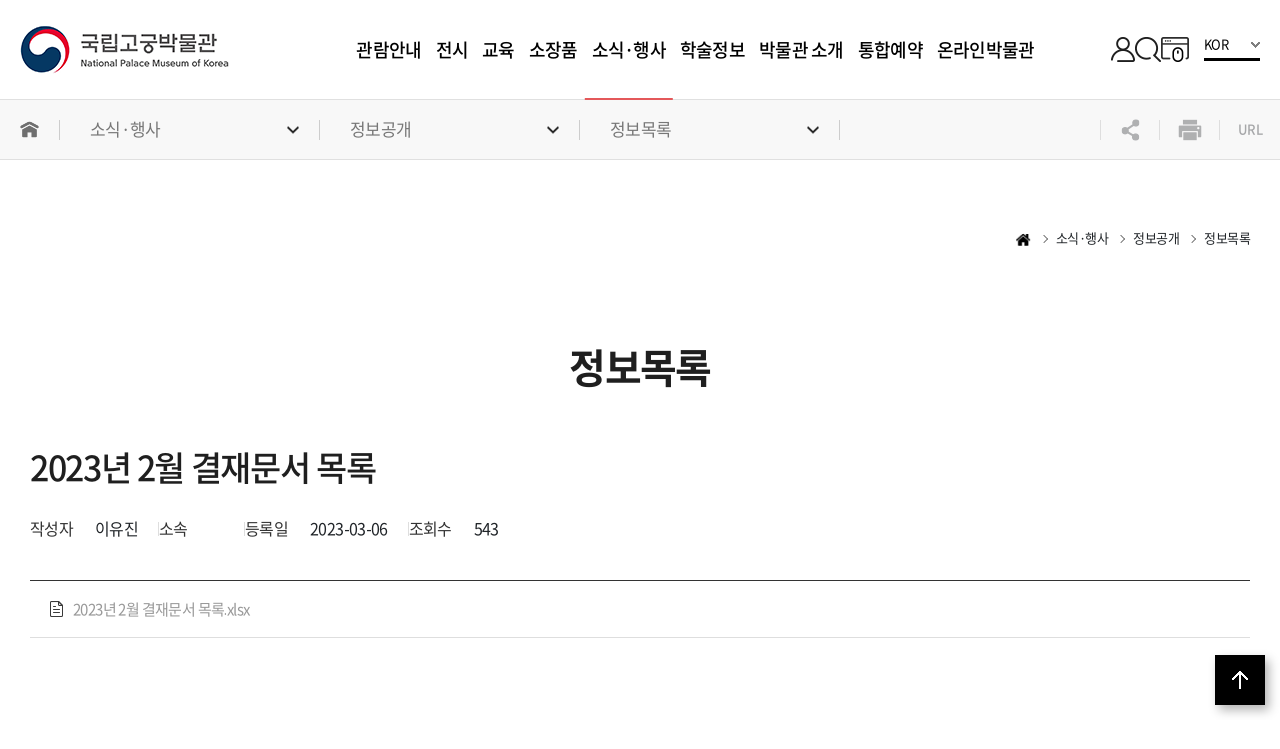

--- FILE ---
content_type: text/html; charset=utf-8
request_url: https://gogung.go.kr/gogung/bbs/BMSR00033/view.do?boardId=5643&menuNo=800095&pageIndex=1&searchCondition=&searchKeyword=
body_size: 63945
content:
<!DOCTYPE html>
<html lang="ko"><head>
	<meta charset="utf-8">
<meta http-equiv="X-UA-Compatible" content="IE=edge">

<meta name="viewport" content="width=device-width, initial-scale=1, minimum-scale=1, maximum-scale=10, user-scalable=yes">
<meta name="title" content="국립고궁박물관">
<meta name="description" content="문화재청 산하, 국립고궁박물관, 소장품, 교육, 경복궁">
<meta name="format-detection" content="telephone=no, address=no, email=no">

<meta property="og:type" content="website">
<meta property="og:site_name" content="국립고궁박물관">
<meta property="og:title" content="국립고궁박물관">
<meta name="og:url" content="https://www.gogung.go.kr/">
<meta property="og:description" content="조선 왕실과 대한제국 황실의 문화와 역사의 이해를 돕는 좋은 동반자, 국립고궁박물관">

<!-- twitter -->
<meta name="twitter:card" content="">
<meta name="twitter:title" content="">
<meta name="twitter:description" content="">
<meta name="twitter:image" content="/resources/gogung/images/common/ogImage.png">

<link rel="shortcut icon" type="image/x-icon" href="/resources/gogung/images/common/favicon.ico">
<link rel="apple-touch-icon" sizes="180x180" href="/resources/gogung/images/common/apple-touch-icon.png">

<link rel="canonical" href="http://gogung.go.kr/gogung/bbs/BMSR00033/list.do?menuNo=800095"><!-- 설정.메타태그 -->
	<title>정보목록 | 정보공개 | 소식·행사 | gogung</title>
	<link rel="stylesheet" type="text/css" href="/resources/gogung/lib/bootstrap.css">
<link rel="stylesheet" type="text/css" href="/resources/gogung/lib/bootstrap-datepicker.css">
<link rel="stylesheet" type="text/css" href="/resources/gogung/lib/slick.css">
<link rel="stylesheet" type="text/css" href="/resources/gogung/lib/swiper-bundle.css">
<link rel="stylesheet" type="text/css" href="/resources/gogung/lib/fullScreenZoom.css">
<link rel="stylesheet" type="text/css" href="/resources/gogung/lib/daterangepicker.css">
<link rel="stylesheet" type="text/css" href="/resources/gogung/lib/jquery.ez-plus.css">
<link rel="stylesheet" href="/resources/gogung/css/common.css">

<link rel="stylesheet" type="text/css" href="/resources/gogung/css/layout.css">
		<link rel="stylesheet" type="text/css" href="/resources/gogung/css/layout2.css">
	<script src="/resources/gogung/lib/jquery-3.6.0.min.js"></script>
<script src="/resources/gogung/lib/bootstrap.bundle.js"></script>
<script src="/resources/gogung/lib/bootstrap-datepicker.js"></script>
<script src="/resources/gogung/lib/slick.min.js"></script>
<script src="/resources/gogung/lib/swiper-bundle.min.js"></script>
<script src="/resources/gogung/lib/masonry.pkgd.min.js"></script>
<script src="/resources/gogung/lib/e-smart-zoom-jquery.js"></script>
<script src="/resources/gogung/lib/jquery.easeScroll.js"></script>
<!-- <script src="/resources/gogung/lib/jquery.nicescroll.js"></script> -->
<script src="/resources/gogung/lib/jquery.ellipsis.js"></script>
<script src="/resources/gogung/lib/moment.min.js"></script>
<script src="/resources/gogung/lib/daterangepicker.js"></script>
<script src="/resources/gogung/lib/jquery.ez-plus.js"></script>

<script src="/resources/gogung/js/common.js"></script>
<script src="/resources/common/js/miya_validator.js"></script>
<script src="/resources/gogung/js/layout.js"></script>
		<script src="/resources/gogung/js/layout2.js"></script>
	<!-- menuNo 800041, 800042~800049일 때 onlinemuseum 스타일시트 및 스크립트 로드 -->
	<script src="/resources/gogung/js/modal.js"></script>
	<script src="/resources/gogung/js/isotope.js"></script>
	<script>
		var iSecond; //초단위로 환산
		var timerchecker = null;

		window.onload = function() {
			fncClearTime();
			initTimer();
		}

		function fncClearTime() {
			iSecond = 1750;
		}

		initTimer = function() {
			rHour = parseInt(iSecond / 3600);
			rHour = rHour % 60;

			rMinute = parseInt(iSecond / 60);    
			rMinute = rMinute % 60;
			rSecond = iSecond % 60;
			if (iSecond > 0) {
				iSecond--;
				timerchecker = setTimeout("initTimer()", 1000); // 1초 간격으로 체크
			}else {        
				logoutUser();   
			}

		}
		function logoutUser() {
			
		}

	</script>


</head>
<body class="sub ko">
<section id="wrap">
	<div class="accessibility-tab">
	<a href="#content" title="본문 바로가기">본문 바로가기</a>
	<a href="#menu" title="메뉴 바로가기">메뉴 바로가기</a>
</div>
<!-- 웹접근성 헤더 -->
	<!-- .header -->
<header class="header">
	<!-- .logo -->
	<h1 class="logo">
		<a href="/" title="국립고궁박물관 메인으로 이동">
			<img src="/resources/gogung/images/common/main_logo.png" class="pc-logo" alt="국립고궁박물관 National Palace Museum of Korea">
			<img src="/resources/gogung/images/common/main_logo2.png" class="mo-logo" alt="국립고궁박물관 National Palace Museum of Korea">
		</a>
	</h1>
	<!-- // .logo -->

	<!-- .gnb-wrap -->
	<nav class="gnb-wrap" id="menu">
		<div class="menu-top">
			<div class="menu-btn">
				<a href="/gogung/member/login.do?menuNo=800158" class="login" title="LOGIN">LOGIN</a>
					<div class="language">
					<a href="/gogung/main/main.do" title="페이지 이동">KOR</a>
					<div class="wrap">
						<a href="/gogung/main/main.do" title="페이지 이동">KOR</a>
						<a href="/gogungEn/main/main.do" title="페이지 이동">ENG</a>
						<a href="/gogungCn/main/main.do" title="페이지 이동">CHN</a>
						<a href="/gogungJp/main/main.do" title="페이지 이동">JPN</a>
					</div>
				</div>
				<button type="button" class="close" title="메뉴 닫기">
					<span>메뉴 닫기</span>
				</button>
			</div>
			<div class="time-wrap">
				<p class="title">관람시간</p>
				<ul>
					<li>
						<p class="title">주중·주말</p>
						<p class="text">
							<span>10:00 ~ 18:00</span>
							(수·토요일은 10:00~21:00)
							<span class="required">※ 입장 마감은 1시간 전까지</span>
						</p>
					</li>
					<li>
						<p class="title">휴관일</p>
						<p class="text">
							1.1(신정), 1.29(설날), 10.6(추석)<br>
							2025. 7. 8.(화) ~ 2025. 7. 27.(일)<br>
							- 부분휴관(2층) : 2025. 7. 8.(화) ~ 7. 20.(일)<br>
							- 전면휴관 : 2025. 7. 21.(월) ~ 7. 27.(일)
						</p>
					</li>
				</ul>
			</div>
		</div>

		<ul class="menu">
			<li>
					<a href="/gogung/main/contents.do?menuNo=800011" class="" title="관람안내 페이지 이동">관람안내</a>

					<div class="depth2-wrap">

							<div class="gnb-text">
										<p class="title">관람 · 예약</p>
										<p class="text">
											국립고궁박물관의<br>
											다양한 소식을 알려드립니다.
										</p>
									</div>
								<ul class="depth3">
								<li>
										<a href="/gogung/main/contents.do?menuNo=800011" class="" title="관람안내 페이지 이동">
											<span>관람안내</span>
										</a>

										</li>
								<li>
										<a href="/gogung/main/contents.do?menuNo=800031" class="" title="단체예약 페이지 이동">
											<span>단체예약</span>
										</a>

										<ul class="depth4">
												<li>
														<a href="/gogung/main/contents.do?menuNo=800031" class="" title="예약안내 페이지 이동">예약안내</a>
													</li>
												<li>
														<a href="/gogung/pgm/groupReserve/reserveApply.do?menuNo=800160" class="" title="예약신청 페이지 이동">예약신청</a>
													</li>
												</ul>
										</li>
								<li>
										<a href="/gogung/main/contents.do?menuNo=800033" class="" title="시설대관안내/신청 페이지 이동">
											<span>시설대관안내/신청</span>
										</a>

										<ul class="depth4">
												<li>
														<a href="/gogung/main/contents.do?menuNo=800033" class="" title="시설대관안내 페이지 이동">시설대관안내</a>
													</li>
												<li>
														<a href="/gogung/pgm/rentApply/rentApply.do?menuNo=800162" class="" title="시설대관신청 페이지 이동">시설대관신청</a>
													</li>
												</ul>
										</li>
								<li>
										<a href="/gogung/main/contents.do?menuNo=800028" class="" title="도서실 페이지 이동">
											<span>도서실</span>
										</a>

										</li>
								<li>
										<a href="/gogung/main/contents.do?menuNo=800038" class="" title="시설현황 페이지 이동">
											<span>시설현황</span>
										</a>

										<ul class="depth4">
												<li>
														<a href="/gogung/main/contents.do?menuNo=800038" class="" title="편의시설 페이지 이동">편의시설</a>
													</li>
												<li>
														<a href="/gogung/main/contents.do?menuNo=800037" class="" title="뮤지엄숍 페이지 이동">뮤지엄숍</a>
													</li>
												<li>
														<a href="/gogung/main/contents.do?menuNo=800036" class="" title="카페 페이지 이동">카페</a>
													</li>
												</ul>
										</li>
								<li>
										<a href="/gogung/bbs/BMSR00009/list.do?menuNo=800030" class="" title="자주하는질문 페이지 이동">
											<span>자주하는질문</span>
										</a>

										</li>
								<li>
										<a href="/gogung/main/contents.do?menuNo=800170" class="" title="찾아오시는 길 페이지 이동">
											<span>찾아오시는 길</span>
										</a>

										<ul class="depth4">
												<li>
														<a href="/gogung/main/contents.do?menuNo=800170" class="" title="약도 페이지 이동">약도</a>
													</li>
												<li>
														<a href="/gogung/main/contents.do?menuNo=800171" class="" title="다음지도 페이지 이동">다음지도</a>
													</li>
												</ul>
										</li>
								</ul>
						</div>
					</li>
			<li>
					<a href="/gogung/main/contents.do?menuNo=800041" class="" title="전시 페이지 이동">전시</a>

					<div class="depth2-wrap">

							<div class="gnb-text">
										<p class="title">전시</p>
										<p class="text">
											국립고궁박물관의<br>
											다양한 소식을 알려드립니다.
										</p>
									</div>
								<ul class="depth3">
								<li>
										<a href="/gogung/main/contents.do?menuNo=800041" class="" title="상설전시 페이지 이동">
											<span>상설전시</span>
										</a>

										<ul class="depth4">
												<li>
														<a href="/gogung/main/contents.do?menuNo=800041" class="" title="상설전시안내 페이지 이동">상설전시안내</a>
													</li>
												<li>
														<a href="/gogung/main/contents.do?menuNo=800042" class="" title="조선국왕 페이지 이동">조선국왕</a>
													</li>
												<li>
														<a href="/gogung/main/contents.do?menuNo=800044" class="" title="왕실생활 페이지 이동">왕실생활</a>
													</li>
												<li>
														<a href="/gogung/main/contents.do?menuNo=800045" class="" title="대한제국 페이지 이동">대한제국</a>
													</li>
												<li>
														<a href="/gogung/main/contents.do?menuNo=800046" class="" title="어차 페이지 이동">어차</a>
													</li>
												<li>
														<a href="/gogung/main/contents.do?menuNo=800047" class="" title="궁중서화 페이지 이동">궁중서화</a>
													</li>
												<li>
														<a href="/gogung/main/contents.do?menuNo=800048" class="" title="왕실의례 페이지 이동">왕실의례</a>
													</li>
												<li>
														<a href="/gogung/main/contents.do?menuNo=800049" class="" title="과학문화 페이지 이동">과학문화</a>
													</li>
												</ul>
										</li>
								<li>
										<a href="/gogung/bbs/BMSR00002/list.do?menuNo=800040" class="" title="특별전시 페이지 이동">
											<span>특별전시</span>
										</a>

										</li>
								<li>
										<a href="/gogung/bbs/BMSR00019/list.do?menuNo=800069" class="" title="큐레이터 추천 왕실 유물 소개 페이지 이동">
											<span>큐레이터 추천 왕실 유물 소개</span>
										</a>

										</li>
								<li>
										<a href="/gogung/bbs/BMSR00010/list.do?gubunCd=BMSR00010_001&menuNo=800051" class="" title="수어해설영상 페이지 이동">
											<span>수어해설영상</span>
										</a>

										</li>
								<li>
										<a href="/gogung/bbs/BMSR00036/list.do?gubunCd=36_001_CD&menuNo=800198" class="" title="전시영상관 페이지 이동">
											<span>전시영상관</span>
										</a>

										<ul class="depth4">
												<li>
														<a href="/gogung/bbs/BMSR00036/list.do?gubunCd=36_001_CD&menuNo=800198" class="" title="전시 동영상 페이지 이동">전시 동영상</a>
													</li>
												<li>
														<a href="/gogung/bbs/BMSR00036/list.do?gubunCd=36_002_CD&menuNo=800199" class="" title="전시 VR 페이지 이동">전시 VR</a>
													</li>
												<li>
														<a href="/gogung/bbs/BMSR00036/list.do?gubunCd=36_003_CD&menuNo=800200" class="" title="테마 영상 페이지 이동">테마 영상</a>
													</li>
												<li>
														<a href="/gogung/main/contents.do?menuNo=800222" class="" title="조선왕실의 어보(3D) 페이지 이동">조선왕실의 어보(3D)</a>
													</li>
												<li>
														<a href="/gogung/main/contents.do?menuNo=800223" class="" title="인사동출토금속활자(3D) 페이지 이동">인사동출토금속활자(3D)</a>
													</li>
												</ul>
										</li>
								</ul>
						</div>
					</li>
			<li>
					<a href="/gogung/main/contents.do?menuNo=800052" class="" title="교육 페이지 이동">교육</a>

					<div class="depth2-wrap">

							<div class="gnb-text">
										<p class="title">교육</p>
										<p class="text">
											국립고궁박물관의<br>
											다양한 소식을 알려드립니다.
										</p>
									</div>
								<ul class="depth3">
								<li>
										<a href="/gogung/main/contents.do?menuNo=800052" class="" title="고궁배움터 페이지 이동">
											<span>고궁배움터</span>
										</a>

										</li>
								<li>
										<a href="/gogung/main/contents.do?menuNo=800053" class="" title="교육 안내 및 일정 페이지 이동">
											<span>교육 안내 및 일정</span>
										</a>

										</li>
								<li>
										<a href="/gogung/pgm/cultureEventReg/edu/list.do?menuNo=800212" class="" title="교육신청 페이지 이동">
											<span>교육신청</span>
										</a>

										<ul class="depth4">
												<li>
														<a href="/gogung/pgm/cultureEventReg/edu/list.do?menuNo=800212" class="" title="전체 교육 페이지 이동">전체 교육</a>
													</li>
												<li>
														<a href="/gogung/pgm/cultureEventReg/edu/list.do?searchEduDiv=A&menuNo=800057" class="" title="어린이 교육 페이지 이동">어린이 교육</a>
													</li>
												<li>
														<a href="/gogung/pgm/cultureEventReg/edu/list.do?searchEduDiv=D&menuNo=800058" class="" title="가족 교육 페이지 이동">가족 교육</a>
													</li>
												<li>
														<a href="/gogung/pgm/cultureEventReg/edu/list.do?searchEduDiv=H&menuNo=800059" class="" title="학급단체 교육 페이지 이동">학급단체 교육</a>
													</li>
												<li>
														<a href="/gogung/pgm/cultureEventReg/edu/list.do?searchEduDiv=C&menuNo=800060" class="" title="성인 교육 페이지 이동">성인 교육</a>
													</li>
												<li>
														<a href="/gogung/pgm/cultureEventReg/edu/list.do?searchEduDiv=E&menuNo=800061" class="" title="함께나눔 교육 페이지 이동">함께나눔 교육</a>
													</li>
												</ul>
										</li>
								<li>
										<a href="https://www.gogung.go.kr/gogung/josunDynasty/index.do" class="blank-link" target="_blank" title="새창으로 열립니다.">
											<span>교육자료</span>
										</a>

										<ul class="depth4">
												<li>
														<a href="https://www.gogung.go.kr/gogung/josunDynasty/index.do" class="blank-link" target="_blank" title="새창으로 열립니다.">온라인꾸러미</a>
													</li>
												<li>
														<a href="/gogung/bbs/BMSR00090/list.do?menuNo=800062" class="" title="교육영상 페이지 이동">교육영상</a>
													</li>
												<li>
														<a href="/gogung/bbs/BMSR00053/list.do?gubunCd=B53_007&menuNo=800063" class="" title="교육활동지 페이지 이동">교육활동지</a>
													</li>
												<li>
														<a href="/gogung/bbs/BMSR00113/list.do?menuNo=800064" class="" title="기타자료 페이지 이동">기타자료</a>
													</li>
												</ul>
										</li>
								<li>
										<a href="/gogung/mypage/cultureConfirm.do?menuNo=800193" class="blank-link" target="_blank" title="새창으로 열립니다.">
											<span>나의교육 확인/취소</span>
										</a>

										</li>
								</ul>
						</div>
					</li>
			<li>
					<a href="/gogung/pgm/psgudMng/list.do?menuNo=800065" class="" title="소장품 페이지 이동">소장품</a>

					<div class="depth2-wrap">

							<div class="gnb-text">
										<p class="title">소장품</p>
										<p class="text">
											국립고궁박물관의<br>
											다양한 소식을 알려드립니다.
										</p>
									</div>
								<ul class="depth3">
								<li>
										<a href="/gogung/pgm/psgudMng/list.do?menuNo=800065" class="" title="소장품 안내 페이지 이동">
											<span>소장품 안내</span>
										</a>

										</li>
								<li>
										<a href="https://www.gogung.go.kr/onlinemuseum/onlinevr/collection.html#/collection" class="blank-link" target="_blank" title="새창으로 열립니다.">
											<span>소장품 100선</span>
										</a>

										</li>
								<li>
										<a href="/gogung/pgm/psgudMng/appointList.do?gubunCd=PSGUD_006&menuNo=800067" class="" title="지정문화유산 페이지 이동">
											<span>지정문화유산</span>
										</a>

										</li>
								<li>
										<a href="/gogung/pgm/cultureHeritage/list.do?menuNo=800068" class="" title="조선왕조기록문화유산 페이지 이동">
											<span>조선왕조기록문화유산</span>
										</a>

										</li>
								<li>
										<a href="/gogung/pgm/psgudMng/bookillust.do?gubunCd=PSGUD_004&menuNo=800070" class="" title="왕실문화도감 일러스트 페이지 이동">
											<span>왕실문화도감 일러스트</span>
										</a>

										</li>
								<li>
										<a href="/gogung/bbs/BMSR00129/list.do?menuNo=800224" class="" title="소장품 이야기 페이지 이동">
											<span>소장품 이야기</span>
										</a>

										<ul class="depth4">
												<li>
														<a href="/gogung/bbs/BMSR00129/list.do?menuNo=800224" class="" title="수장고 속 왕실 유물 이야기 페이지 이동">수장고 속 왕실 유물 이야기</a>
													</li>
												<li>
														<a href="/gogung/bbs/BMSR00021/list.do?menuNo=800076" class="" title="왕실유물 보존처리 이야기 페이지 이동">왕실유물 보존처리 이야기</a>
													</li>
												</ul>
										</li>
								<li>
										<a href="/gogung/main/contents.do?menuNo=800077" class="" title="소장품 사진/열람/복제 페이지 이동">
											<span>소장품 사진/열람/복제</span>
										</a>

										<ul class="depth4">
												<li>
														<a href="/gogung/main/contents.do?menuNo=800077" class="" title="소장품 사진(3D 데이터) 이용 안내 페이지 이동">소장품 사진(3D 데이터) 이용 안내</a>
													</li>
												<li>
														<a href="/gogung/main/contents.do?menuNo=800078" class="" title="소장품 열람/복제 안내 페이지 이동">소장품 열람/복제 안내</a>
													</li>
												</ul>
										</li>
								<li>
										<a href="/gogung/main/contents.do?menuNo=800079" class="" title="국가유산기증/기탁/매도 페이지 이동">
											<span>국가유산기증/기탁/매도</span>
										</a>

										<ul class="depth4">
												<li>
														<a href="/gogung/main/contents.do?menuNo=800079" class="" title="기증/기탁안내 페이지 이동">기증/기탁안내</a>
													</li>
												<li>
														<a href="/gogung/main/contents.do?menuNo=800156" class="" title="한석홍기증사진 페이지 이동">한석홍기증사진</a>
													</li>
												<li>
														<a href="/gogung/main/contents.do?menuNo=800081" class="" title="유물 매도안내 페이지 이동">유물 매도안내</a>
													</li>
												</ul>
										</li>
								</ul>
						</div>
					</li>
			<li>
					<a href="/gogung/bbs/BMSR00022/list.do?gubunCd=B22_001&menuNo=800088" class="current" title="소식·행사 페이지 이동">소식·행사</a>

					<div class="depth2-wrap">

							<div class="gnb-text">
										<p class="title">소식·행사</p>
										<p class="text">
											국립고궁박물관의<br>
											다양한 소식을 알려드립니다.
										</p>
									</div>
								<ul class="depth3">
								<li>
										<a href="/gogung/bbs/BMSR00022/list.do?gubunCd=B22_001&menuNo=800088" class="" title="새소식 페이지 이동">
											<span>새소식</span>
										</a>

										<ul class="depth4">
												<li>
														<a href="/gogung/bbs/BMSR00022/list.do?gubunCd=B22_001&menuNo=800088" class="" title="공지사항 페이지 이동">공지사항</a>
													</li>
												<li>
														<a href="/gogung/bbs/BMSR00022/list.do?gubunCd=B22_002&menuNo=800089" class="" title="보도자료 페이지 이동">보도자료</a>
													</li>
												<li>
														<a href="/gogung/bbs/BMSR00022/list.do?gubunCd=B22_003&menuNo=800090" class="" title="채용공고 페이지 이동">채용공고</a>
													</li>
												<li>
														<a href="/gogung/bbs/BMSR00022/list.do?gubunCd=B22_004&menuNo=800091" class="" title="입찰공고 페이지 이동">입찰공고</a>
													</li>
												<li>
														<a href="/gogung/bbs/BMSR00040/list.do?menuNo=800092" class="" title="뉴스레터 페이지 이동">뉴스레터</a>
													</li>
												</ul>
										</li>
								<li>
										<a href="/gogung/pgm/cultureEventReg/cult/list.do?menuNo=800083" class="" title="행사안내 페이지 이동">
											<span>행사안내</span>
										</a>

										</li>
								<li>
										<a href="https://www.epeople.go.kr/" class="blank-link" target="_blank" title="새창으로 열립니다.">
											<span>전자민원</span>
										</a>

										</li>
								<li>
										<a href="/gogung/main/contents.do?menuNo=800093" class="current" title="정보공개 페이지 이동">
											<span>정보공개</span>
										</a>

										<ul class="depth4">
												<li>
														<a href="/gogung/main/contents.do?menuNo=800093" class="" title="정보공개제도 안내 페이지 이동">정보공개제도 안내</a>
													</li>
												<li>
														<a href="/gogung/bbs/BMSR00054/list.do?menuNo=800094" class="" title="사전정보공표 목록 페이지 이동">사전정보공표 목록</a>
													</li>
												<li>
														<a href="/gogung/bbs/BMSR00033/list.do?menuNo=800095" class="current" title="정보목록 페이지 이동">정보목록</a>
													</li>
												<li>
														<a href="https://www.open.go.kr/com/main/mainView.do" class="blank-link" target="_blank" title="새창으로 열립니다.">정보공개청구(신청)</a>
													</li>
												<li>
														<a href="/gogung/main/contents.do?menuNo=800153" class="" title="공공데이터 개방 페이지 이동">공공데이터 개방</a>
													</li>
												</ul>
										</li>
								<li>
										<a href="/gogung/bbs/BMSR00034/list.do?gubunCd=B34_001&menuNo=800099" class="" title="행정정보 페이지 이동">
											<span>행정정보</span>
										</a>

										<ul class="depth4">
												<li>
														<a href="/gogung/bbs/BMSR00034/list.do?gubunCd=B34_001&menuNo=800099" class="" title="법령 페이지 이동">법령</a>
													</li>
												<li>
														<a href="/gogung/bbs/BMSR00034/list.do?gubunCd=B34_002&menuNo=800100" class="" title="기관장 업무 추진비 페이지 이동">기관장 업무 추진비</a>
													</li>
												<li>
														<a href="/gogung/bbs/BMSR00034/list.do?gubunCd=B34_003&menuNo=800101" class="" title="계약현황 페이지 이동">계약현황</a>
													</li>
												</ul>
										</li>
								</ul>
						</div>
					</li>
			<li>
					<a href="/gogung/bbs/BMSR00053/list.do?gubunCd=B53_001&menuNo=800107" class="" title="학술정보 페이지 이동">학술정보</a>

					<div class="depth2-wrap">

							<div class="gnb-text">
										<p class="title">학술정보</p>
										<p class="text">
											국립고궁박물관의<br>
											다양한 소식을 알려드립니다.
										</p>
									</div>
								<ul class="depth3">
								<li>
										<a href="/gogung/bbs/BMSR00053/list.do?gubunCd=B53_001&menuNo=800107" class="" title="도록 페이지 이동">
											<span>도록</span>
										</a>

										<ul class="depth4">
												<li>
														<a href="/gogung/bbs/BMSR00053/list.do?gubunCd=B53_001&menuNo=800107" class="" title="소장품도록 페이지 이동">소장품도록</a>
													</li>
												<li>
														<a href="/gogung/bbs/BMSR00053/list.do?gubunCd=B53_005&menuNo=800108" class="" title="특별전시도록 페이지 이동">특별전시도록</a>
													</li>
												<li>
														<a href="/gogung/bbs/BMSR00053/list.do?gubunCd=B53_006&menuNo=800109" class="" title="상설전시도록 페이지 이동">상설전시도록</a>
													</li>
												</ul>
										</li>
								<li>
										<a href="/gogung/bbs/BMSR00053/list.do?gubunCd=B53_002&menuNo=800110" class="" title="조사연구서 페이지 이동">
											<span>조사연구서</span>
										</a>

										<ul class="depth4">
												<li>
														<a href="/gogung/bbs/BMSR00053/list.do?gubunCd=B53_002&menuNo=800110" class="" title="고문헌국역총서 페이지 이동">고문헌국역총서</a>
													</li>
												<li>
														<a href="/gogung/bbs/BMSR00053/list.do?gubunCd=B53_003&menuNo=800111" class="" title="왕실문화도감 페이지 이동">왕실문화도감</a>
													</li>
												<li>
														<a href="/gogung/bbs/BMSR00053/list.do?gubunCd=B53_013&menuNo=800213" class="" title="왕실유물연구총서 페이지 이동">왕실유물연구총서</a>
													</li>
												<li>
														<a href="/gogung/bbs/BMSR00053/list.do?gubunCd=B53_004&menuNo=800112" class="" title="왕실문화기획총서 페이지 이동">왕실문화기획총서</a>
													</li>
												<li>
														<a href="/gogung/bbs/BMSR00053/list.do?gubunCd=B53_009&menuNo=800113" class="" title="왕실문화유산 보존연구 페이지 이동">왕실문화유산 보존연구</a>
													</li>
												</ul>
										</li>
								<li>
										<a href="/gogung/bbs/BMSR00053/list.do?gubunCd=B53_011&menuNo=800114" class="" title="학술지 페이지 이동">
											<span>학술지</span>
										</a>

										<ul class="depth4">
												<li>
														<a href="/gogung/bbs/BMSR00053/list.do?gubunCd=B53_011&menuNo=800114" class="" title="고궁문화 페이지 이동">고궁문화</a>
													</li>
												</ul>
										</li>
								<li>
										<a href="/gogung/bbs/BMSR00053/list.do?gubunCd=B53_010&menuNo=800105" class="" title="학술 세미나 자료 페이지 이동">
											<span>학술 세미나 자료</span>
										</a>

										</li>
								</ul>
						</div>
					</li>
			<li>
					<a href="/gogung/main/contents.do?menuNo=800074" class="" title="박물관 소개 페이지 이동">박물관 소개</a>

					<div class="depth2-wrap">

							<div class="gnb-text">
										<p class="title">박물관소개</p>
										<p class="text">
											국립고궁박물관의<br>
											다양한 소식을 알려드립니다.
										</p>
									</div>
								<ul class="depth3">
								<li>
										<a href="/gogung/main/contents.do?menuNo=800074" class="" title="인사말 페이지 이동">
											<span>인사말</span>
										</a>

										</li>
								<li>
										<a href="/gogung/main/contents.do?menuNo=800221" class="" title="설립목적과 비전 페이지 이동">
											<span>설립목적과 비전</span>
										</a>

										</li>
								<li>
										<a href="/gogung/main/contents.do?menuNo=800115" class="" title="역대관장 페이지 이동">
											<span>역대관장</span>
										</a>

										</li>
								<li>
										<a href="/gogung/main/contents.do?menuNo=800116" class="" title="연혁 페이지 이동">
											<span>연혁</span>
										</a>

										</li>
								<li>
										<a href="/gogung/bbs/BMSR00053/list.do?gubunCd=B53_008&menuNo=800117" class="" title="연보 페이지 이동">
											<span>연보</span>
										</a>

										</li>
								<li>
										<a href="/gogung/pgm/orgnz/list.do?menuNo=800118" class="" title="조직 및 업무 페이지 이동">
											<span>조직 및 업무</span>
										</a>

										</li>
								</ul>
						</div>
					</li>
			<li>
					<a href="/gogung/pgm/groupReserve/reserveApply.do?menuNo=800160" class="" title="통합예약 페이지 이동">통합예약</a>

					<div class="depth2-wrap">

							<div class="gnb-text">
										<p class="title">통합예약</p>
										<p class="text">
											국립고궁박물관의<br>
											다양한 소식을 알려드립니다.
										</p>
									</div>
								<ul class="depth3">
								<li>
										<a href="/gogung/pgm/groupReserve/reserveApply.do?menuNo=800160" class="" title="단체관람신청 페이지 이동">
											<span>단체관람신청</span>
										</a>

										</li>
								<li>
										<a href="/gogung/pgm/cultureEventReg/edu/list.do?searchEduDiv=A&menuNo=800057" class="" title="교육신청 페이지 이동">
											<span>교육신청</span>
										</a>

										</li>
								<li>
										<a href="/gogung/pgm/cultureEventReg/cult/list.do?menuNo=800164" class="" title="행사신청 페이지 이동">
											<span>행사신청</span>
										</a>

										</li>
								<li>
										<a href="/gogung/pgm/photoPub/addView.do?menuNo=800163" class="" title="소장품 사진 신청 페이지 이동">
											<span>소장품 사진 신청</span>
										</a>

										</li>
								<li>
										<a href="/gogung/pgm/photoRead/addView.do?menuNo=800226" class="" title="소장품 열람 사전 허가신청 페이지 이동">
											<span>소장품 열람 사전 허가신청</span>
										</a>

										</li>
								<li>
										<a href="/gogung/pgm/rentApply/rentApply.do?menuNo=800162" class="" title="대관신청 페이지 이동">
											<span>대관신청</span>
										</a>

										</li>
								<li>
										<a href="/gogung/mypage/groupReserveConfirm.do?menuNo=800190" class="" title="예약 조회 및 취소 페이지 이동">
											<span>예약 조회 및 취소</span>
										</a>

										</li>
								</ul>
						</div>
					</li>
			<li>
					<a href="https://online.gogung.go.kr/onlinemuseum/main/main.do" class="" target="_blank" title="새창으로 열립니다.">온라인박물관</a>

					</li>
			</ul>

		<script>
			var linkChange = document.querySelector('.depth2-wrap .depth3 > li > a[title="나의교육 확인/취소 페이지 이동"]');

			if( linkChange != null ){
				linkChange.setAttribute('href', '/gogung/mypage/groupReserveConfirm.do?menuNo=800190');
			}
		</script>
	</nav>
	<!-- // .gnb-wrap -->



<!DOCTYPE html>
<html>
<head>
    <script>
        var anyidAdaptor = anyidAdaptor || {};
        
        
        
        
        
        

        /*이용기관 수정 영역 Start*/
        anyidAdaptor.orgLogin = function(data){
        	 //정부 통합인증SDK_연계가이드 4.4.1.3 이용기관 로그인(토글 off) 참조
            //제공되는 라이브러리 메소드로 인증데이터 decrypt 이후 자체 로그인 로직 개발
            const params = new URLSearchParams(location.search);
            var obj ={
                ssob : data.ssob
                , tag : params.get("tx")
            }
            
            $("#ssob").val(data.ssob);
            $("#tag").val(params.get("tx"));
            document.getElementById('request').submit();
            
        }
        /*이용기관 수정 영역 End*/
        
        
        /*이용기관 문구수정 영역 Start*/
        anyidAdaptor.JoinConfirm = function(portalJoinUri, memberData){
            if(!confirm('Any-ID 사용자등록 하시겠습니까?')) {
                anyidAdaptor.orgLogin();
                return;
            }else{
                anyidAdaptor.receiveAnyIdJoin(portalJoinUri, memberData);
            }
        }
        /*이용기관 문구수정 영역 End*/
        
        
        

        anyidAdaptor.portalJoinUri = "null";
        anyidAdaptor.certData = null;
        anyidAdaptor.ssoByPass = "1";
        anyidAdaptor.niRegYn = "null";
        anyidAdaptor.agencyContextPath = "";
        
        
        anyidAdaptor.success = function(data){
            if(anyidAdaptor.ssoByPass != 0 || !data.useSso) {
                anyidAdaptor.orgLogin(data);
            } else {
                anyidAdaptor.certData = data;
                anyidAdaptor.userCheck();
            }  
        }
        
        anyidAdaptor.userCheck = function(){
            var xhr = new XMLHttpRequest();
            xhr.open("POST", anyidAdaptor.agencyContextPath + "/oidc/userCheck", true);
            xhr.setRequestHeader("Content-Type", "application/x-www-form-urlencoded");

            xhr.onreadystatechange = function() {
                if (xhr.readyState === 4 && xhr.status === 200) {
                    var response = JSON.parse(xhr.responseText);
                    if (response.success) {
                        anyidAdaptor.ssoLogin();
                    } else {
                        setTimeout(function() {
                            anyidAdaptor.receiveAnyIdJoin(response.uri, response.data);
                        }, 100);  
                    }
                }
            };

            let jsonObject = new Object();
            jsonObject.txId = anyidAdaptor.certData.txId;
            jsonObject.ssob = anyidAdaptor.certData.ssob;
            jsonObject.userSeCd = anyidAdaptor.certData.userSeCd;
            
            let jsonStr = JSON.stringify(jsonObject);
            let encodedString = btoa(jsonStr);
            
            var data = "data=" + encodedString + "&txId=" + anyidAdaptor.certData.txId;
            xhr.send(data);
            
        }

        //anyid가입
        anyidAdaptor.receiveAnyIdJoin = function(portalJoinUri, memberData){
        
            var url = portalJoinUri+encodeURIComponent(memberData);
            anyidAdaptor.popup(url,"openAnyIdRegistUserIdv",700,740);

            window.addEventListener("message", function(event) {
                var result;
                try {
                    result = JSON.parse(event.data);
                } catch (error) {
                    console.error("Received message is not valid JSON:", error);
                    return;
                }
                
                if(!result.funcName || (result.funcName !== "trmsAgreComplete" && result.funcName !== "registUserComplete")) {
                    return;
                }
                if(result.status === "success") {
                    if(result.trmsAgreYn == "Y"){
                        anyidAdaptor.ssoLogin();
                    }else{
                        anyidAdaptor.orgLogin();
                    }
                }else{
                    
                    anyidAdaptor.orgLogin();
                }

            }, false);
        }

        // 팝업 호출
        anyidAdaptor.popup = function(url, name, width, height){
            let left = (screen.width) ? (screen.width-width)/2 : 0;
            let top = (screen.height) ? (screen.height-height)/2 : 0;
            let popup=window.open(url, name ,"resizable=yes,toolbar=no,scrollbars=yes,location=no,top="+top+"px,left="+left+"px,width="+width+"px,height="+height+"px");
            if(popup){
                popup.focus();
            }
        }

        anyidAdaptor.ssoLogin = function(){
            let jsonObject = new Object();
            jsonObject.txId = anyidAdaptor.certData.txId;
            jsonObject.ssob = anyidAdaptor.certData.ssob;
            jsonObject.userSeCd = anyidAdaptor.certData.userSeCd;
            let jsonStr = JSON.stringify(jsonObject);
            let encodedString = btoa(jsonStr);
            var baseUrl = window.location.origin + anyidAdaptor.agencyContextPath + "/oidc/ssoLogin";
            var urlWithParams = baseUrl + "?data=" + encodedString;
            window.location.href = urlWithParams;
            
        }
        
        anyidAdaptor.ssoLoginPageSub = function(baseUrl, endPoint, acrValues, siteCd){
            var subUrl = "";
            
            if (endPoint && endPoint.trim() !== "") {
                subUrl = "?endPoint=" + encodeURIComponent(endPoint);
            }
            
            if (!acrValues && acrValues.trim() == "") {
                acrValues = "3" 
            }
            
            if (acrValues && acrValues.trim() !== "") {
                if(subUrl == ""){
                    subUrl = "?";
                }else{
                    subUrl = subUrl + "&";
                }
                subUrl = subUrl + "acrValues=" + acrValues;
            }
            subUrl = subUrl + "&siteCd=" + siteCd;
            
            window.location.replace(baseUrl+subUrl);
        }
        
        /**/
        anyidAdaptor.ssoLogout = function(endPoint) {
            endPoint = typeof endPoint !== 'undefined' ? endPoint : "/";
            var baseUrl = window.location.origin + anyidAdaptor.agencyContextPath + "/oidc/ssoLogout";
            baseUrl = baseUrl + "?endPoint=" + encodeURIComponent(endPoint);
            window.location.replace(baseUrl);
        }
        /**/
        anyidAdaptor.reAuthLevel = function(endPoint, acrValues){
            endPoint = typeof endPoint !== 'undefined' ? endPoint : "/";
            var baseUrl = window.location.origin + anyidAdaptor.agencyContextPath + "/oidc/reAuthLevel";
            anyidAdaptor.ssoLoginPageSub(baseUrl, endPoint, acrValues)

        }
        /**/
        anyidAdaptor.ssoLoginPage = function(endPoint, acrValues, siteCd){
            endPoint = typeof endPoint !== 'undefined' ? endPoint : "/";
            var baseUrl = window.location.origin + anyidAdaptor.agencyContextPath + "/oidc/auth";
            anyidAdaptor.ssoLoginPageSub(baseUrl, endPoint, acrValues, siteCd)
        }
        
        /**/
        anyidAdaptor.ssoSvcToSvc = function(url, endPoint){
            var baseUrl = url + "/oidc/svcToSvc?endPoint=" + encodeURIComponent(endPoint);;
            window.open(baseUrl, "_blank");
        }


    </script>
</head>
<body>
	<form id="request" method="post" action="/gogung/member/doAnyidLogin.do">
		<input type="hidden" name="ssob" id="ssob" value=""	/>
		<input type="hidden" name="tag" id="tag" value=""	/>
	</form>
</body>
</html>
<!-- .header-btn -->
	<div class="header-btn">
		<!-- 			<a href="/gogung/member/login.do?menuNo=800158" class="login" title="로그인하기">로그인</a> -->
			<a href="javascript:anyidAdaptor.ssoLoginPage('','2', 'gogung')" class="login" title="로그인하기">로그인</a>
			<!-- <button type="button" class="reservation" data-toggle="modal" data-target="#reserveModal" title="예약 하기">예약하기</button> -->
		<button type="button" class="search" title="검색창열기">검색창 열기</button>
		<button type="button" class="gnb-btn" title="메뉴 열기">메뉴 열기</button>
		<a href="/gogung/pgm/groupReserve/reserveApply.do?menuNo=800160" class="combine" title="통합예약">통합예약</a>
		<div class="language">
			<a href="/gogung/main/main.do" title="페이지 이동">KOR</a>
			<div class="wrap">
				<a href="/gogung/main/main.do" title="페이지 이동">KOR</a>
				<a href="/gogungEn/main/main.do" title="페이지 이동">ENG</a>
				<a href="/gogungCn/main/main.do" title="페이지 이동">CHN</a>
				<a href="/gogungJp/main/main.do" title="페이지 이동">JPN</a>
			</div>
		</div>

		<form class="search-wrap" action="/gogung/main/contents.do" method="post">
			<input type="hidden" name="menuNo" value="800167">
			<div class="inner">
				<label for="id-word" class="sr-only">검색어</label>
				<input type="text" name="query" placeholder="검색어를 입력하세요." id="id-word">
				<button type="submit" class="search-btn" title="검색">검색</button>
				<button type="button" class="close-btn" title="검색창 닫기">검색창 닫기</button>
			</div>
		</form>
	</div>
	<!-- // .header-btn -->
</header>
<!-- // .header -->

<!-- 이달의 일정 팝업 -->
<!-- <div class="modal modal-reserve fade" id="reserveModal" aria-hidden="true">
	<div class="modal-dialog">
		<div class="modal-content">
			<div class="modal-header">
				<h5 class="modal-title">이달의 일정</h5>
                <button type="button" class="btn-close" data-dismiss="modal" title="닫기"></button>
			</div>
			<div class="modal-body">
				<p class="date">
					<span class="year"></span>년
					<span class="month"></span>월
				</p>
				<div class="cal-top">
					<div class="datepicker-wrap">
						<label for="id-year" class="sr-only">년도 선택</label>
						<select class="select year" id="id-year">
							<option value="2022">2022년</option>
							<option value="2023">2023년</option>
							<option value="2024">2024년</option>
						</select>
						<label for="id-month" class="sr-only">월 선택</label>
						<select class="select month" id="id-month">
							<option value="12">12월</option>
							<option value="11">11월</option>
							<option value="10">10월</option>
							<option value="09">9월</option>
							<option value="08">8월</option>
							<option value="07">7월</option>
							<option value="06">6월</option>
							<option value="05">5월</option>
							<option value="04">4월</option>
							<option value="03">3월</option>
							<option value="02">2월</option>
							<option value="01">1월</option>
						</select>
						<button type="button" class="btn-select">선택</button>
					</div>
					<ul class="mark">
						<li class="festival">행사</li>
						<li class="child">어린이</li>
						<li class="family">가족</li>
						<li class="group">학급단체</li>
						<li class="adult">성인</li>
						<li class="divide">함께나눔</li>
						<li class="special">특별전</li>
						<li class="vacation">방학</li>
						<li class="online">온라인</li>
					</ul>

					<div id="schedule" class="schedule"></div>
				</div>
			</div>
		</div>
	</div>
</div> -->

<script>
	$(function() {
		$('#schedule').datepicker({
			showOnFocus: false,
			weekStart : 0 ,
			language : "ko",
			disabled: true
		});

		var $schedule_year = $('.modal-reserve .date .year'),
			$schedule_month = $('.modal-reserve .date .month'),
			$schedule_table = $('.modal-reserve .schedule table');

		var now = new Date(),
			year = now.getFullYear(),
		 	month = now.getMonth() + 1;

		$schedule_year.text(year);
		$schedule_month.text(month);

		function schedule(target, value){
			target.find('tbody .day').each(function(){
				var day = $(this).text(),
					this_day = $(this),
					this_date = $(this).data().current;

				$(this).text('');
				$(this).not('.new').not('.old').append('<span class="num">' + day + '</span>');

				target.find('tbody td').on('click', function(e){
			        e.stopPropagation();
			        $(this).attr("href","javascript:void(0)");
				});

				$.each(value, function(){
					var subject = $(this).prop('subject'),
						category = $(this).prop('category'),
						href = $(this).prop('href'),
						date = $(this).prop('date'),
						content = `<div class="schedule"><a href="${href}" class="${category}" target="_blank" title="새창열림"><span class="subject">${subject}</span></a>`;

					if( this_date == date && !this_day.hasClass('new') && !this_day.hasClass('old') ){
						this_day.append( content );
					}
				});
			});
		}

		var calendarItem;
		$.ajax({
			type : 'GET',
			url : '/resources/gogung/js/reserveCalendar.json',
			dataType : 'json',
			success : function(result){
				calendarItem = result.item;
				schedule( $schedule_table, calendarItem );
			},
			error:function(request,status,error){
				console.log("code:"+request.status+"\n"+"message:"+request.responseText+"\n"+"error:"+error);
			}
		});

		var $selectBtn = $('.modal-reserve .btn-select');

		$selectBtn.on('click', function(){
			var select_year = $(this).siblings('.select.year').val(),
				select_month = $(this).siblings('.select.month').val();

			$schedule_year.text(select_year);
			$schedule_month.text(select_month);
			$('#schedule').datepicker('setDate', select_year +'-'+ select_month +'-01');

			$.ajax({
				type : 'GET',
				url : '/resources/gogung/js/reserveCalendar.json',
				dataType : 'json',
				success : function(result){
					calendarItem = result.item;
					schedule( $schedule_table, calendarItem );
				},
				error:function(request,status,error){
					console.log("code:"+request.status+"\n"+"message:"+request.responseText+"\n"+"error:"+error);
				}
			});
			return false;

		});

	});

	</script><!-- location -->
<div class="sub-navi">
	<div class="layout">
		<ul class="navi-list">
			<li class="home">
				<a href="/" class="home" title="home으로 이동">home</a>
			</li>
			
			<li>
					<a href="#" title="소식·행사 페이지 이동">소식·행사</a>
								<ul class="list">
									<li>
												<a href="/gogung/main/contents.do?menuNo=800011" title='관람안내 페이지 이동'>관람안내</a>
											</li>
										<li>
												<a href="/gogung/main/contents.do?menuNo=800041" title='전시 페이지 이동'>전시</a>
											</li>
										<li>
												<a href="/gogung/main/contents.do?menuNo=800052" title='교육 페이지 이동'>교육</a>
											</li>
										<li>
												<a href="/gogung/pgm/psgudMng/list.do?menuNo=800065" title='소장품 페이지 이동'>소장품</a>
											</li>
										<li>
												<a href="/gogung/bbs/BMSR00022/list.do?gubunCd=B22_001&menuNo=800088" title='소식·행사 페이지 이동'>소식·행사</a>
											</li>
										<li>
												<a href="/gogung/bbs/BMSR00053/list.do?gubunCd=B53_001&menuNo=800107" title='학술정보 페이지 이동'>학술정보</a>
											</li>
										<li>
												<a href="/gogung/main/contents.do?menuNo=800074" title='박물관 소개 페이지 이동'>박물관 소개</a>
											</li>
										<li>
												<a href="/gogung/pgm/groupReserve/reserveApply.do?menuNo=800160" title='통합예약 페이지 이동'>통합예약</a>
											</li>
										<li>
												<a href="https://online.gogung.go.kr/onlinemuseum/main/main.do" target='_blank' title='새창으로 열립니다.'>온라인박물관</a>
											</li>
										</ul>
						</li>
			<li>
					<a href="#" title="정보공개 페이지 이동">정보공개</a>
					<ul class="list">
						<li>
								<a href="/gogung/bbs/BMSR00022/list.do?gubunCd=B22_001&menuNo=800088" title='새소식 페이지 이동'>새소식</a>
							</li>
						<li>
								<a href="/gogung/pgm/cultureEventReg/cult/list.do?menuNo=800083" title='행사안내 페이지 이동'>행사안내</a>
							</li>
						<li>
								<a href="https://www.epeople.go.kr/" target='_blank' title='새창으로 열립니다.' class='blankLink'>전자민원</a>
							</li>
						<li>
								<a href="/gogung/main/contents.do?menuNo=800093" title='정보공개 페이지 이동'>정보공개</a>
							</li>
						<li>
								<a href="/gogung/bbs/BMSR00034/list.do?gubunCd=B34_001&menuNo=800099" title='행정정보 페이지 이동'>행정정보</a>
							</li>
						</ul>
				</li>
			<li>
					<a href="#" title="정보목록 페이지 이동">정보목록</a>
					<ul class="list">
						<li>
								<a href="/gogung/main/contents.do?menuNo=800093" title='정보공개제도 안내 페이지 이동'>정보공개제도 안내</a>
							</li>
						<li>
								<a href="/gogung/bbs/BMSR00054/list.do?menuNo=800094" title='사전정보공표 목록 페이지 이동'>사전정보공표 목록</a>
							</li>
						<li>
								<a href="/gogung/bbs/BMSR00033/list.do?menuNo=800095" title='정보목록 페이지 이동'>정보목록</a>
							</li>
						<li>
								<a href="https://www.open.go.kr/com/main/mainView.do" target='_blank' title='새창으로 열립니다.' class='blankLink'>정보공개청구(신청)</a>
							</li>
						<li>
								<a href="/gogung/main/contents.do?menuNo=800153" title='공공데이터 개방 페이지 이동'>공공데이터 개방</a>
							</li>
						</ul>
				</li>
			</ul>
		<div class="navi-btns">
			<div class="share-wrap">
				<button type="button" class="share" title="공유하기 열기">공유하기 열기</button>
				<div class="share-list">
					<a href="#" class="facebook" onclick="shareFacebook()" title="페이스북 새창열림" target="_blank">페이스북 새창열림</a>
					<a href="#" class="twitter" onclick="shareTwitter()" title="트위터 새창열림" target="_blank">트위터 새창열림</a>
					<a href="https://www.instagram.com/gogungmuseum/" class="insta" title="인스타그램 새창열림" target="_blank">인스타그램 새창열림</a>
					<a href="https://www.youtube.com/channel/UCUiGN-UunAlsdwDIxj6fNAw" class="youtube" title="유투브 새창열림" target="_blank">유투브 새창열림</a>
					<a href="#" class="blog" onclick="shareNaverBlog()" title="블로그 새창열림" target="_blank">블로그 새창열림</a>
				</div>
				
				<script>
					var sendTitle = '고궁박물관',
						sendText = '고궁박물관',
						sendUrl = window.location.href,
						sharePopSize = 'width=600, height=400';
					
					// sns share - twitter
					function shareTwitter() {
						var sendText = '고궁박물관';
						window.open('https://twitter.com/intent/tweet?text=' + sendText + '&url=' + sendUrl, 'target=_blank', sharePopSize);
						return false;
					}
					
					// sns share - facebook
					function shareFacebook() {
					    window.open('http://www.facebook.com/sharer/sharer.php?u=' + sendUrl, 'target=_blank', sharePopSize);
					    return false;
					}
					
					// sns share - blog
					function shareNaverBlog() {
						window.open('http://blog.naver.com/openapi/share?title=' + sendTitle + '&url=' + shareUrl, 'target=_blank', sharePopSize);
						return false;
					}
				</script>
			</div>
			<button type="button" class="print" title="현재페이지 인쇄하기">현재페이지 인쇄하기</button>
			<button type="button" class="copy kor" title="현재 주소 복사하기">URL</button>
		</div>
	</div>
</div>
<!-- // location --><div class="subpage layout" id="content">
		<div class="page-location">
			<span class="home">홈</span>
			<span>소식·행사</span>
			<span>정보공개</span>
			<span>정보목록</span>
			</div>
		<h3 class="subpage-title">정보목록</h3>
			<!-- menuNo 800042~800049일 때 전시실 네비게이션 스와이퍼 표시 -->
		<!--
		================================================================
		========================== 사이트 컨텐츠.시작 =========================
		================================================================
		-->
		






<div class="board-view">
	<p class="category"></p>
	<p class="subject">2023년 2월 결재문서 목록</p>
	<ul class="item">
		<li>
			<p class="title">작성자</p>
			<p class="text">이유진</p>
		</li>
		<li>
			<p class="title">소속</p>
			<p class="text"></p>
		</li>
		<li>
			<p class="title">등록일</p>
			<p class="text">2023-03-06</p>
		</li>
		<li>
			<p class="title">조회수</p>
			<p class="text">543</p>
		</li>
	</ul>
	
	
		<div class="file-list">
			
				<a href="/gogung/cmmn/file/fileDown.do?atchFileId=10cbdcbd65814b4a9637ced7700168b1&fileSn=1" title="다운로드">
					2023년 2월 결재문서 목록.xlsx
				</a>
			
		</div>
	
	
	<div class="content-wrap">
		
	</div>
</div>































<ul class="board-navigation">
	<li>
		
			
				<a href="view.do?boardId=5627&menuNo=800095&pageIndex=1&searchCondition=&searchKeyword=" title="페이지 이동">
					<span class="title">이전글</span>
					<span class="subject ellipsis">
						<em>2023년 1월 결재문서 목록</em>
					</span>
				</a>
			
			
				
	</li>
	<li>
		
			
				<a href="view.do?boardId=5655&menuNo=800095&pageIndex=1&searchCondition=&searchKeyword=" title="페이지 이동">
					<span class="title">다음글</span>
					<span class="subject ellipsis">
						<em>2023년 3월 결재문서 목록</em>
					</span>
				</a>
			
			
		
	</li>
</ul>

<div class="board-btn">
	<button type="button" onclick="goList();" class="list" title="목록">목록</button>
</div>




<script>
	function goList(){
		location.href="/gogung/bbs/BMSR00033/list.do?menuNo=800095&pageIndex=1&searchCondition=&searchKeyword=";
	}

</script>
<!--
		================================================================
		========================== 사이트 컨텐츠.끝 =========================
		================================================================
		-->

		<div class="bottom-form">
	<form class="score-form" name="menuScoreFrm" id="menuScoreFrm">
		<input type="hidden" name="menuNo" value="800095">
		<input type="text" name="cmmnt" id="cmmnt" placeholder="현재 페이지에 대한 정보 만족도를 평가해 주세요!" title="현재 페이지에 대한 정보 만족도를 평가해 주세요">
		
		<input type="radio" name="score" id="score7" title="7점" value="7">
		<label for="score7">
			<span>7점</span>
			<i></i>
		</label>
		<input type="radio" name="score" id="score6" title="6점" value="6">
		<label for="score6">
			<span>6점</span>
			<i></i>
		</label>
		<input type="radio" name="score" id="score5" title="5점" value="5">
		<label for="score5">
			<span>5점</span>
			<i></i>
		</label>
		<input type="radio" name="score" id="score4" title="4점" value="4">
		<label for="score4">
			<span>4점</span>
			<i></i>
		</label>
		<input type="radio" name="score" id="score3" title="3점" value="3">
		<label for="score3">
			<span>3점</span>
			<i></i>
		</label>
		<input type="radio" name="score" id="score2" title="2점" value="2">
		<label for="score2">
			<span>2점</span>
			<i></i>
		</label>
		<input type="radio" name="score" id="score1" title="1점" value="1">
		<label for="score1">
			<span>1점</span>
			<i></i>
		</label>
		<button type="submit" title="확인" onclick="javascript:submitMenuScore();return false;">확인</button>
	</form>
</div>
<script>
	function submitMenuScore() {
		// if($('#cmmnt').val() == "") {
		// 	alert("평가내용을 입력해주세요.");
		// 	$('#cmmnt').focus();
		// 	return false;
		// }
		if(!$('input:radio[name="score"]:checked').val()) {
			alert("점수를 선택해주세요.");
			return false;
		}
		if(confirm("제출 하시겠습니까?")){
			var data = $("#menuScoreFrm").serialize();
			$.post("/gogung/pgm/menuScore/insert.json",
					data,
					function(data) {
						if(data.errorYn == "Y") {
							alert(data.errorMsg);
							return;
						}
						alert("제출하였습니다.");
						$('#cmmnt').val("");
						$('input:radio[name="score"]').prop("checked", false);
					});
		}
	}
</script><!-- menuNo 800041, 800042~800049일 때 onlinemuseum 스크립트 로드 -->
		</div>

	<button type="button" class="top-btn" title="상단으로 이동">
		<img src="/resources/gogung/images/common/topBtn.png" alt="상단으로">
	</button>

	<!-- .footer -->
<footer class="footer">
	<h2 class="foot-logo">
		<a href="/" title="국립고궁박물관 메인으로 이동">
			<img src="/resources/gogung/images/common/foot_logo2.png" class="pc-logo" alt="국립고궁박물관 National Palace Museum of Korea">
			<img src="/resources/gogung/images/common/foot_logo2.png" class="mo-logo" alt="국립고궁박물관 National Palace Museum of Korea">
		</a>
	</h2>

	<div class="btns">
		<a href="https://www.epeople.go.kr/" target="_blank" title="새창열림">민원신청</a>
		<a href="/gogung/bbs/BMSR00009/list.do?menuNo=800030" title="페이지 이동">자주하는 질문</a>
		<a href="/gogung/main/contents.do?menuNo=800150" title="페이지 이동" class="information">개인정보처리방침</a>
		<a href="/gogung/main/contents.do?menuNo=800151" title="페이지 이동">저작권정책</a>
		<a href="/gogung/main/contents.do?menuNo=800152" title="페이지 이동">이메일무단수집거부</a>
		<a href="https://www.redwhistle.org/report/report.asp?organ=7721&amp;RType=1" target="_blank" title="새창열림">성폭력 신고센터</a>
		<a href="https://www.lost112.go.kr/" target="_blank" title="새창열림">경찰청 유실물 통합포털</a>
		<a href="https://www.khs.go.kr/robbery/selectRobberyNewList.do?mn=NS_03_12" target="_blank" title="새창열림">도난 국가유산 정보</a>
	</div>

	<address>
		<p>
			<span>03045 서울특별시 종로구 효자로 12(세종로1-57)</span>
			<span>TEL.02-3701-7500</span>
		</p>
		<p>
			<span>Hyojaro 12, Jongno-gu, Seoul 03045</span>
			<span>TEL. 82-2-3701-7500</span>
		</p>
	</address>

	<div class="foot-sns">
		<!-- <a href="http://wa.or.kr/board/list.asp?BoardID=0006" class="accessibility" target="_blank" title="과학기술정보통신부 국가 공인 인증기관 : 웹와치 WEB ACCESSIBILITY 새창열림">과학기술정보통신부 국가 공인 인증기관 : 웹와치 WEB ACCESSIBILITY</a> -->
		<a href="https://www.facebook.com/gogungmuseum?fref=ts" class="facebook" target="_blank" title="새창열림">페이스북</a>
		<a href="https://twitter.com/gogungmuseum" class="twitter" target="_blank" title="새창열림">트위터</a>
		<a href="https://www.instagram.com/gogungmuseum/" class="insta" target="_blank" title="새창열림">인스타그램</a>
		<a href="https://www.youtube.com/channel/UCUiGN-UunAlsdwDIxj6fNAw" class="youtube" target="_blank" title="새창열림">유튜브</a>
		<a href="https://blog.naver.com/gogungmuseum" class="blog" target="_blank" title="blog 새창열림">블로그</a>
		<select class="foot-select" title="관련기관 바로가기 새창열림">
			<option value="">관련기관 바로가기</option>
			<option value="https://www.cha.go.kr/main.html">국가유산청</option>
			<optgroup label="국가유산청 소속기관">
				<option value="https://sillok.gogung.go.kr/sillok/main/main.do">국립조선왕조실록박물관</option>
			 	<option value="https://hcs.khs.go.kr/cha/idx/SubIndex.do?mn=HCS">현충사관리소</option>
				<option value="https://royal.khs.go.kr/ROYAL/contents/menuInfo-gbg.do?grpCode=rtm">세종대왕유적관리소</option>
			 	<option value="https://700.khs.go.kr/agapp/main/index.do?siteCd=SH">칠백의총관리소</option>
			 	<option value="https://www.khs.go.kr/agapp/main/index.do?siteCd=MANIN">만인의총관리소</option>
			 	<option value="https://royal.khs.go.kr/ROYAL/contents/menuInfo-gbg.do?grpCode=gbg">경복궁관리소</option>
			 	<option value="https://royal.khs.go.kr/ROYAL/contents/menuInfo-gbg.do?grpCode=cdg">창덕궁관리소</option>
			 	<option value="https://royal.khs.go.kr/ROYAL/contents/menuInfo-gbg.do?grpCode=dsg">덕수궁관리소</option>
			 	<option value="https://royal.khs.go.kr/ROYAL/contents/menuInfo-gbg.do?grpCode=cgg">창경궁관리소</option>
			 	<option value="https://royal.khs.go.kr/ROYAL/contents/menuInfo-gbg.do?grpCode=jms">종묘관리소</option>
			 	<option value="https://royal.khs.go.kr/ROYAL/contents/menuInfo-gbg.do?grpCode=rtm">조선왕릉관리소</option>
			 	<option value="https://www.nihc.go.kr/">국립무형유산원</option>
			 	<option value="https://www.nrich.go.kr/kor/index.do">국립문화유산연구원</option>
			 	<option value="https://www.seamuse.go.kr/">국립해양유산연구소</option>
			 	<option value="https://royal.khs.go.kr/ROYAL/main/index.do">궁능유적본부</option>
			</optgroup>
			<optgroup label="국가유산청 산하기관">
				<option value="https://www.kh.or.kr/kha">국가유산진흥원</option>
				<option value="https://www.overseaschf.or.kr">국외소재문화유산재단</option>
			 	<option value="https://nationaltrustkorea.org/">문화유산국민신탁</option>
			 	<option value="https://www.unesco-ichcap.org/?lang=ko">유네스코아태무형유산센터</option>
			 	<option value="http://www.kofta.org/">전통건축수리기술진흥재단</option>
			</optgroup>
		</select>
	</div>

	<p class="copyright">© 2022 NATIONAL PALACE MUSEUM OF KOREA. ALL RIGHTS RESERVED</p>
</footer>
<!-- // .footer -->
<!-- Google tag (gtag.js) -->
<script async src="https://www.googletagmanager.com/gtag/js?id=UA-33468743-1"></script>
<script>
	window.dataLayer = window.dataLayer || [];
	function gtag(){dataLayer.push(arguments);}
	gtag('js', new Date());

	gtag('config', 'UA-33468743-1');
</script>
</section>
</body>
</html>

--- FILE ---
content_type: text/css
request_url: https://gogung.go.kr/resources/gogung/lib/fullScreenZoom.css
body_size: 3385
content:
body,
html {
  height: 100%;
  margin: 0;
  padding: 0;
}

#zoomModal .modal-content{
	height: auto;
}
.zoom-wrap{
	width:100%;
	height:auto;
	background-color:#000;
}
.imgContainer {
	opacity:1;
	transition:all .4s;
}
.imgContainer img{
	max-width:none;
}
.position-btns {
	/* Fallback for web browsers that doesn't support RGBa */
	background: rgb(58, 56, 63);
	/* RGBa with 0.6 opacity */
	background: rgba(58, 56, 63, 0.8);
	border: solid 1px #100000;
	color:#FFFFFF;
	padding: 20px 10px 20px 10px;
	text-align: center;
	position:absolute;
	right: 20px;
	top: 20px;
	height:auto;
}

.position-btns .positionButtonSpan img {
	border:0;
}

#zoomModal{
	width:100%;
	height:100%;
}
#zoomModal #rate {
	margin: 0 0 20px;
	min-width:98px;
	line-height: 1;
	color:#fff;
}

.position-btns .btn-download{
	min-width:130px;
	background-color: #fff;
	color:#000;
	font-weight: 400;
	text-indent:0;
}

.positionMapClass area{
	cursor: pointer;
}

.zoom-btns{
	display:flex;
	justify-content:center;
	gap:5px;
}
.zoom-btns button {
	position:relative;
	display:flex;
	justify-content:center;
	align-items:center;
	width:27px;
	height:23px;
	background-color:#fff;
	border:0;
	text-indent:-999px;
	overflow:hidden;
	font-size:0;
	line-height: 0;
}
.zoomin-btn::before,
.zoomin-btn::after,
.zoomout-btn::before,
.zoom-close::before,
.zoom-close::after {
	content:'';
	position:absolute;
	display:block;
	background-color:#474747;
}
.zoomin-btn::before,
.zoomout-btn::before,
.zoom-close::before {
	width:12px;
	height:2px;
}
.zoomin-btn::after,
.zoom-close::after {
	left:50%;
	transform:translateX(-50%);
	width:2px;
	height:12px;
}
.zoom-close::before {
	transform:rotate(45deg);;
}
.zoom-close::after {
	transform:translateX(-50%) rotate(45deg);
}
.position-btns button {
	display:flex;
	justify-content:center;
	align-items:center;
	border:0;
	text-indent:-999px;
	overflow:hidden;
}

.direction-btns{
	position:relative;
	display:flex;
	width:58px;
	height:58px;
	border-radius:100%;
	background-color:#fff;
	margin:20px auto;
	padding:5px;
}
.direction-btns button{
	position:absolute;
	top:50%;
	right:5px;
	transform:translateY(-50%);
	display:block;
	width:9px;
	height:17px;
	border:0;
	text-indent:-999px;
	overflow:hidden;
	background-image:url('/resources/gogung/images/board/calendar_09.png');
	background-repeat:no-repeat;
	background-position:center center;
	background-color:transparent;
}
.direction-btns .left{
	left:5px;
	transform:translateY(-50%) rotate(180deg);
}
.direction-btns .top{
	left:50%;
	top:0;
	transform:translate(-50%,0) rotate(-90deg);
}
.direction-btns .bottom{
	bottom:0;
	left:50%;
	top:auto;
	transform:translate(-50%,0) rotate(90deg);
}

.zoomableContainer {
	background-image:url("/resources/gogung/images/common/transparent.png");
}
.zoomModal .progress-bar{
	position:absolute;
	left:50%;
	top:50%;
	transform:translate(-50%,-50%);
	z-index:100;
	background-color: transparent;
	visibility:hidden;
	opacity:0;
	transition:all .4s;
}
.zoomModal.progress .progress-bar{
	visibility:visible;
	opacity:0.7;
}
.zoomModal .modal-body{
	overflow-y:auto;
}
.zoomModal.progress .imgContainer{
	opacity:0;
}

@media screen and (max-width:768px){
	.position-btns {
		right:15px;
		padding:10px;
	}
	.direction-btns{
		margin:15px auto;
	}
	#zoomModal #rate{
		margin:0 0 15px;
	}
	.position-btns .btn-download {
		min-width:70px;
		padding:0 12px;
	}

}









--- FILE ---
content_type: text/css
request_url: https://gogung.go.kr/resources/gogung/lib/jquery.ez-plus.css
body_size: 572
content:
.zoom-img {
	display:block;
	margin: 0 auto;
}
.zoomContainer{
}

.zoom-gallery-hover{
    /* border: 2px solid orange; */
}

.examplenav {
    list-style-type: none;
    border-radius: 10px;
    padding: 10px 10px 0 10px;
    background-color: white;
    border: 1px solid #F0F0F0;
    float: left;
    width: 153px;
    height: 1000px;
}

.floatingdiv {
    background-color: white;
    position: fixed;
    left: 0;
    bottom: 0;
    height: 500px;
    width: 500px;
    opacity: 0.4;
}
.zoomWindow {
	border:5px solid #1d1508cd;

}


--- FILE ---
content_type: text/css
request_url: https://gogung.go.kr/resources/gogung/css/common.css
body_size: 85801
content:
@charset "utf-8";
/* font import */
 @import url('./fonts/NotoSansKR/fonts.css');
 @import url('./fonts/NotoSansCJKkr/fonts.css');
/* font weight thin - 100 light - 200 DemiLight - 300 regular - 400 medium - 500 bold - 600 black - 700 */
 @import url('./fonts/Lato/fonts.css');
/* font weight light - 200 regular - 400 bold - 600 */
 @import url('./fonts/Pretendard/fonts.css');
/* font weight light - 200 regular - 400 semibold - 500 bold - 600 */
 @import url('./fonts/OneMobileTitle/fonts.css');
/* font weight regular - 400 */
/*  @import url('./fonts/NanumBarunGothicYetHangul/fonts.css'); */
/* font issue */
/*default */
#wrap{max-width:1920px; margin: 0 auto;}
 html {
     font-size: 16px;
     width: 100%;
     min-height: 100%;
}
 body {
     overflow: scroll;
     overflow-x: hidden;
     width: 100%;
     min-height: 100%;
     height:auto;
    /* transform: translateZ(0);
     */
     scrollbar-width: none;
}
/* body::-webkit-scrollbar {
     display: none;
}*/
 body::before {
     position: fixed;
     z-index: 600;
     top: 100px;
     left: 0;
     display: block;
     visibility: hidden;
     width: 100%;
     height: 100vh;
     content: '';
     transition: all .3s cubic-bezier(.59, .01, .43, 1);
     opacity: 0;
     background-color: rgba(0, 0, 0, .4);
}
 body.sitemap-open {
     overflow: hidden;
}
 body.sitemap-open::before {
     visibility: visible;
     opacity: 1;
}
 body.hidden {
     overflow: hidden !important;
}
 body.modal-open {
     touch-action: none;
     overflow: hidden !important;
}
 .hidden {
     overflow: hidden !important;
     height: 100%;
     min-height: 100%;
     touch-action: none;
}
 * {
     font-family: 'NotoSansCJKkr', 'NotoSansKR', 'NanumBarunGothicYetHangul', '새굴림';
     font-weight: 400;
     line-height: 1.4;
     box-sizing: border-box;
     margin: 0;
     padding: 0;
     letter-spacing: -.04em;
     word-break: keep-all;
}
 p, ul, h1, h2, h3, h4, h5, h6, address {
     margin: 0;
     padding: 0;
}
 a {
     text-decoration: none;
     color: inherit;
}
 a:hover {
     text-decoration: none;
     color: inherit;
}
/*  a:hover, button:hover,
 a:focus, button:focus {
     outline: 1px solid #000;
} */
 p {
     margin-bottom: 0;
}
 ul, ol {
     list-style: none;
}
 table {
     border-spacing: 0;
     border-collapse: separate;
}
 table caption {
     overflow: hidden;
     height: 0;
     padding: 0;
     text-indent: -9999px;
}
 button {
     cursor: pointer;
     border: 0;
}
 img {
     max-width: 100%;
     height: auto;
}
/* select custom */
 select {
     font-size: 16px;
     padding: 0 30px 0 20px;
     color: #333;
     border: 1px solid #dedede;
     background: url('/resources/gogung/images/board/board-faq_06.png') no-repeat right 20px center #fff;
     appearance: none;
}
/* select::-ms-expand {
     display: none;
}
 */
/* accessibility nav */
 .accessibility-nav a {
     font-weight: 500;
     position: fixed;
     z-index: 99999;
     top: -9999px;
     display: block;
     width: 100%;
     padding: 10px 0;
     text-align: center;
     color: #fff;
     background: black;
}
 .accessibility-nav a:focus {
     top: 0;
}
/* .slick-slide[aria-hidden="true"]{
     pointer-events:none;
     visibility:hidden;
}
 */
/* font custom */
 .fc-white {
     color: #fff !important;
}
 .fc-navy {
     color: #0a4167 !important;
}
 .fc-brown {
     color: #b99563 !important;
}
 .fc-gray {
     color: #666 !important;
}
 .fc-lightgray {
     color: #888 !important;
}
 .fc-darkgray {
     color: #333 !important;
}
 .fc-green {
     color: #037a4e !important;
}
 .fc-darkred {
     color: #9e0103 !important;
}
 .fc-red {
     color: #d3112c !important;
}
 .fc-yellow {
     color: #c28910 !important;
}
 .fc-yellowgreen {
     color: #689831 !important;
}
 .fc-orange {
     color: #ff4407 !important;
}
 .fc-blue {
     color: #2a64d0 !important;
}
 .fc-skyblue {
     color: #55adc1 !important;
}
 .fc-darkblue {
     color: #03467a !important;
}
 .fc-purple {
     color: #7337cd !important;
}
 .fc-lightgreen {
     color: #67a126 !important;
}
 .fc-pink {
     color: #e4585a !important;
}
 .fc-red {
     color: #f40e0e !important;
}
 .fc-cyan {
     color: #088486 !important;
}
 .ft-dark {
     color: #1e1e1e !important;
}
 .ft-darkred {
     color: #cb0606 !important;
}
 .fc-black {
     color: #000 !important;
}
 .fw-thin {
     font-weight: 200 !important;
}
 .fw-light {
     font-weight: 300 !important;
}
 .fw-normal {
     font-weight: normal !important;
}
 .fw-medium {
     font-weight: 500 !important;
}
 .fw-bold {
     font-weight: 600 !important;
}
/* text align */
 .text-center {
     text-align: center !important;
}
 .text-left {
     text-align: left !important;
}
 .text-right {
     text-align: right !important;
}
 .underline {
     line-height: 1;
     display: inline-flex;
     flex-wrap: wrap;
}
 .underline::after {
     display: inline-flex;
     width: 100%;
     height: 1px;
     margin-top: 3px;
     content: '';
     background-color: #1f1f1f;
}
.text-underline{text-decoration:underline; text-underline-position: under;}
/* layout */
 .layout {
     max-width: 1280px;
     margin: 0 auto;
}
 .flex-wrap {
     flex-wrap: wrap !important;
}
/* input radio / checkbox custom */
 input[type='radio'], input[type='checkbox'] {
     position: absolute;
     z-index: -1;
     left: 0;
     width: 1rem;
     height: 1.25rem;
     opacity: 0;
}
 input[type='radio'] + label, input[type='checkbox'] + label {
     line-height: 1;
     position: relative;
     display: inline-flex;
     margin-right: 5px;
     margin-bottom: 0;
     cursor: pointer;
     white-space: nowrap;
     align-items: end;
}
 input[type='radio'] + label::before, input[type='checkbox'] + label::before {
     display: block;
     width: 16px;
     height: 16px;
     margin-right: .25rem;
     content: '';
     transition: background-color .15s ease-in-out, border-color .15s ease-in-out, box-shadow .15s ease-in-out;
     border: #adb5bd solid 1px;
     background-color: #fff;
}
 input[type='radio'] + label::after, input[type='checkbox'] + label::after {
     position: absolute;
     top: 50%;
     left: 0;
     display: block;
     min-width: 16px;
     height: 16px;
     content: '';
     transform: translateY(-50%);
     background: 50% / 50% 50% no-repeat;
}
 input[type='radio'] + label:hover, input[type='checkbox'] + label:hover, input[type='radio'] + label:focus, input[type='checkbox'] + label:focus {
     /* text-decoration: underline; */
     /* text-underline-position: under; */
}
 input[type='radio']:checked + label::before, input[type='checkbox']:checked + label::before {
     color: #fff;
     border-color: #037a4e;
     background-color: #037a4e;
}
 input[type='radio'] + label::before {
     border-radius: 50%;
}
 input[type='radio']:checked + label::before {
     border-color: #7d7d7d;
     background-color: transparent;
}
 input[type='radio']:checked + label::after {
     background-image: url('data:image/svg+xml,%3csvg xmlns=\'http://www.w3.org/2000/svg\' width=\'13\' height=\'13\' viewBox=\'-4 -4 8 8\'%3e%3ccircle r=\'3\' fill=\'%237d7d7d\'/%3e%3c/svg%3e');
}
 input[type='checkbox'] {
     position: absolute;
     left: -9999px;
     overflow: hidden;
     width: 0;
     height: 0;
}
 input[type='checkbox'] + label {
     font-size: 15px;
     font-weight: 400;
     line-height: 1;
     position: relative;
     display: inline-flex;
     cursor: pointer;
     color: #3e3e3e;
     align-items: center;
     white-space:normal;
}

  input[type='radio']:focus + label::before,
 input[type='checkbox']:focus + label::before{border:1px solid #000 !important}

 input[type='checkbox'] + label::before {
     display: block;
     min-width: 20px;
     height: 20px;
     margin-right: 15px;
     content: '';
     transition: all .15s ease-in-out;
     border: 1px solid #9e9e9e;
     border-radius: 0;
     background-color: #fff;
}
 input[type='checkbox'] + label::after {
     position: absolute;
     top: 50%;
     left: 0;
     display: block;
     width: 20px;
     height: 20px;
     content: '';
     transition: all .15s ease-in-out;
     transform: translateY(-50%);
     opacity: 0;
     background-repeat: no-repeat;
     background-position: center center;
}
 input[type='checkbox']:checked + label::after {
     opacity: 1;
     background-image: url('data:image/svg+xml,%3csvg xmlns=\'http://www.w3.org/2000/svg\' width=\'11\' height=\'11\' viewBox=\'0 0 8 8\'%3e%3cpath fill=\'0a4167\' d=\'M6.564.75l-3.59 3.612-1.538-1.55L0 4.26l2.974 2.99L8 2.193z\'/%3e%3c/svg%3e');
}
 input[type='checkbox']:checked + label::before {
     border-color: transparent;
     background-color: #e4585a;
}
 input[type='checkbox']:checked + label::after {
     background-image: url('data:image/svg+xml,%3csvg xmlns=\'http://www.w3.org/2000/svg\' width=\'8\' height=\'8\' viewBox=\'0 0 8 8\'%3e%3cpath fill=\'%23fff\' d=\'M6.564.75l-3.59 3.612-1.538-1.55L0 4.26l2.974 2.99L8 2.193z\'/%3e%3c/svg%3e');
}
 input[type='checkbox']:focus {
     outline: 0;
}
 input[type='checkbox']:focus + label::before {
     /* outline: 2px solid #000; */
}
 input[type='text'] {
     padding: 0 10px;
}
 .table-form .custom-file {
     display: inline-flex;
}
 .table-form .custom-file .custom-file-label {
     width: calc(100% - 65px);
}
/* border custom */
 .border-top-0 {
     border-top: 0 !important;
}
 .border-left-0 {
     border-left: 0 !important;
}
 .border-right-0 {
     border-right: 0 !important;
}
 .border-bottom-0 {
     border-bottom: 0 !important;
}
/* 여백 */
 .mt0 {
     margin-top: 0 !important;
}
 .mt5 {
     margin-top: 5px !important;
}
 .mt10 {
     margin-top: 10px !important;
}
 .mt15 {
     margin-top: 15px !important;
}
 .mt20 {
     margin-top: 20px !important;
}
 .mt25 {
     margin-top: 25px !important;
}
 .mt30 {
     margin-top: 30px !important;
}
 .mt35 {
     margin-top: 35px !important;
}
 .mt40 {
     margin-top: 40px !important;
}
 .mt45 {
     margin-top: 45px !important;
}
 .mt50 {
     margin-top: 50px !important;
}
 .mt55 {
     margin-top: 55px !important;
}
 .mt60 {
     margin-top: 60px !important;
}
 .mt65 {
     margin-top: 65px !important;
}
 .mt70 {
     margin-top: 70px !important;
}
 .mt75 {
     margin-top: 75px !important;
}
 .mt80 {
     margin-top: 80px !important;
}
 .mt85 {
     margin-top: 85px !important;
}
 .mt90 {
     margin-top: 90px !important;
}
 .mt95 {
     margin-top: 95px !important;
}
 .mt100 {
     margin-top: 100px !important;
}
 .mb0 {
     margin-bottom: 0 !important;
}
 .mb5 {
     margin-bottom: 5px !important;
}
 .mb10 {
     margin-bottom: 10px !important;
}
 .mb15 {
     margin-bottom: 15px !important;
}
 .mb20 {
     margin-bottom: 20px !important;
}
 .mb25 {
     margin-bottom: 25px !important;
}
 .mb30 {
     margin-bottom: 30px !important;
}
 .mb35 {
     margin-bottom: 35px !important;
}
 .mb40 {
     margin-bottom: 40px !important;
}
 .mb45 {
     margin-bottom: 45px !important;
}
 .mb50 {
     margin-bottom: 50px !important;
}
 .mb55 {
     margin-bottom: 55px !important;
}
 .mb60 {
     margin-bottom: 60px !important;
}
 .mb65 {
     margin-bottom: 65px !important;
}
 .mb70 {
     margin-bottom: 70px !important;
}
 .mb75 {
     margin-bottom: 75px !important;
}
 .mb80 {
     margin-bottom: 80px !important;
}
 .mb85 {
     margin-bottom: 85px !important;
}
 .mb90 {
     margin-bottom: 90px !important;
}
 .mb95 {
     margin-bottom: 95px !important;
}
 .mb100 {
     margin-bottom: 100px !important;
}
 .mb120 {
     margin-bottom: 120px !important;
}
 .ml0 {
     margin-left: 0 !important;
}
 .ml5 {
     margin-left: 5px !important;
}
 .ml10 {
     margin-left: 10px !important;
}
 .ml15 {
     margin-left: 15px !important;
}
 .ml20 {
     margin-left: 20px !important;
}
 .ml25 {
     margin-left: 25px !important;
}
 .ml30 {
     margin-left: 30px !important;
}
 .ml35 {
     margin-left: 35px !important;
}
 .ml40 {
     margin-left: 40px !important;
}
 .ml45 {
     margin-left: 45px !important;
}
 .ml50 {
     margin-left: 50px !important;
}
 .ml55 {
     margin-left: 55px !important;
}
 .ml60 {
     margin-left: 60px !important;
}
 .ml65 {
     margin-left: 65px !important;
}
 .ml70 {
     margin-left: 70px !important;
}
 .ml75 {
     margin-left: 75px !important;
}
 .ml80 {
     margin-left: 80px !important;
}
 .ml85 {
     margin-left: 85px !important;
}
 .ml90 {
     margin-left: 90px !important;
}
 .ml95 {
     margin-left: 95px !important;
}
 .ml100 {
     margin-left: 100px !important;
}
 .ml150 {
     margin-left: 150px !important;
}
 .mr0 {
     margin-right: 0 !important;
}
 .mr5 {
     margin-right: 5px !important;
}
 .mr10 {
     margin-right: 10px !important;
}
 .mr15 {
     margin-right: 15px !important;
}
 .mr20 {
     margin-right: 20px !important;
}
 .mr25 {
     margin-right: 25px !important;
}
 .mr30 {
     margin-right: 30px !important;
}
 .mr35 {
     margin-right: 35px !important;
}
 .mr40 {
     margin-right: 40px !important;
}
 .mr45 {
     margin-right: 45px !important;
}
 .mr50 {
     margin-right: 50px !important;
}
 .mr55 {
     margin-right: 55px !important;
}
 .mr60 {
     margin-right: 60px !important;
}
 .mr65 {
     margin-right: 65px !important;
}
 .mr70 {
     margin-right: 70px !important;
}
 .mr75 {
     margin-right: 75px !important;
}
 .mr80 {
     margin-right: 80px !important;
}
 .mr85 {
     margin-right: 85px !important;
}
 .mr90 {
     margin-right: 90px !important;
}
 .mr95 {
     margin-right: 95px !important;
}
 .mr100 {
     margin-right: 100px !important;
}
 .pt0 {
     padding-top: 0 !important;
}
 .pt5 {
     padding-top: 5px !important;
}
 .pt10 {
     padding-top: 10px !important;
}
 .pt15 {
     padding-top: 15px !important;
}
 .pt20 {
     padding-top: 20px !important;
}
 .pt25 {
     padding-top: 25px !important;
}
 .pt30 {
     padding-top: 30px !important;
}
 .pt35 {
     padding-top: 35px !important;
}
 .pt40 {
     padding-top: 40px !important;
}
 .pt45 {
     padding-top: 45px !important;
}
 .pt50 {
     padding-top: 50px !important;
}
 .pt55 {
     padding-top: 55px !important;
}
 .pt60 {
     padding-top: 60px !important;
}
 .pt65 {
     padding-top: 65px !important;
}
 .pt70 {
     padding-top: 70px !important;
}
 .pt75 {
     padding-top: 75px !important;
}
 .pt80 {
     padding-top: 80px !important;
}
 .pt85 {
     padding-top: 85px !important;
}
 .pt90 {
     padding-top: 90px !important;
}
 .pt95 {
     padding-top: 95px !important;
}
 .pt100 {
     padding-top: 100px !important;
}
 .pb0 {
     padding-bottom: 0 !important;
}
 .pb5 {
     padding-bottom: 5px !important;
}
 .pb10 {
     padding-bottom: 10px !important;
}
 .pb15 {
     padding-bottom: 15px !important;
}
 .pb20 {
     padding-bottom: 20px !important;
}
 .pb25 {
     padding-bottom: 25px !important;
}
 .pb30 {
     padding-bottom: 30px !important;
}
 .pb35 {
     padding-bottom: 35px !important;
}
 .pb40 {
     padding-bottom: 40px !important;
}
 .pb45 {
     padding-bottom: 45px !important;
}
 .pb50 {
     padding-bottom: 50px !important;
}
 .pb55 {
     padding-bottom: 55px !important;
}
 .pb60 {
     padding-bottom: 60px !important;
}
 .pb65 {
     padding-bottom: 65px !important;
}
 .pb70 {
     padding-bottom: 70px !important;
}
 .pb75 {
     padding-bottom: 75px !important;
}
 .pb80 {
     padding-bottom: 80px !important;
}
 .pb85 {
     padding-bottom: 85px !important;
}
 .pb90 {
     padding-bottom: 90px !important;
}
 .pb95 {
     padding-bottom: 95px !important;
}
 .pb100 {
     padding-bottom: 100px !important;
}
/* width percent custom */
 .w-1p {
     width: 1% !important;
}
 .w-2p {
     width: 2% !important;
}
 .w-3p {
     width: 3% !important;
}
 .w-4p {
     width: 4% !important;
}
 .w-5p {
     width: 5% !important;
}
 .w-6p {
     width: 6% !important;
}
 .w-7p {
     width: 7% !important;
}
 .w-8p {
     width: 8% !important;
}
 .w-9p {
     width: 9% !important;
}
 .w-10p {
     width: 10% !important;
}
 .w-11p {
     width: 11% !important;
}
 .w-12p {
     width: 12% !important;
}
 .w-13p {
     width: 13% !important;
}
 .w-14p {
     width: 14% !important;
}
 .w-15p {
     width: 15% !important;
}
 .w-16p {
     width: 16% !important;
}
 .w-17p {
     width: 17% !important;
}
 .w-18p {
     width: 18% !important;
}
 .w-19p {
     width: 19% !important;
}
 .w-20p {
     width: 20% !important;
}
 .w-21p {
     width: 21% !important;
}
 .w-22p {
     width: 22% !important;
}
 .w-23p {
     width: 23% !important;
}
 .w-24p {
     width: 24% !important;
}
 .w-25p {
     width: 25% !important;
}
 .w-26p {
     width: 26% !important;
}
 .w-27p {
     width: 27% !important;
}
 .w-28p {
     width: 28% !important;
}
 .w-29p {
     width: 29% !important;
}
 .w-30p {
     width: 30% !important;
}
 .w-31p {
     width: 31% !important;
}
 .w-32p {
     width: 32% !important;
}
 .w-33p {
     width: 33% !important;
}
 .w-34p {
     width: 34% !important;
}
 .w-35p {
     width: 35% !important;
}
 .w-36p {
     width: 36% !important;
}
 .w-37p {
     width: 37% !important;
}
 .w-38p {
     width: 38% !important;
}
 .w-39p {
     width: 39% !important;
}
 .w-40p {
     width: 40% !important;
}
 .w-41p {
     width: 41% !important;
}
 .w-42p {
     width: 42% !important;
}
 .w-43p {
     width: 43% !important;
}
 .w-44p {
     width: 44% !important;
}
 .w-45p {
     width: 45% !important;
}
 .w-46p {
     width: 46% !important;
}
 .w-47p {
     width: 47% !important;
}
 .w-48p {
     width: 48% !important;
}
 .w-49p {
     width: 49% !important;
}
 .w-50p {
     width: 50% !important;
}
 .w-60p {
     width: 60% !important;
}
 .w-80p {
     width: 80% !important;
}
 .w-100p {
     width: 100% !important;
}
/* bg color */
 .bg-lightgrey {
     background-color: #aeafb1 !important;
}
 .bg-grey {
     background-color: #666 !important;
}
/* accessibility */
 .accessibility-tab {
     position: fixed;
     z-index: 9999;
}
 .accessibility-tab a {
     font-size: 16px;
     position: absolute;
     top: -9999px;
     left: 0;
     display: flex;
     width: 100vw;
     padding: 5px 0;
     opacity: 0;
     color: #fff;
     background-color: #000;
     justify-content: center;
}
 .accessibility-tab a:focus {
     top: 0;
     opacity: 1;
}
/* scrollbar */
 .nicescroll-rails-vr {
    /* right: 5px !important;
     */
     border-radius: 6px !important;
}
 .nicescroll-cursors {
     cursor: pointer;
     transition: height .4s;
}
/* text ellipsis */
 .ellipsis {
     display: table;
     width: 100%;
     table-layout: fixed;
     white-space: nowrap;
}
 .ellipsis > *:not(.icon):not(.category) {
     font-style: normal;
     display: table-cell !important;
     overflow: hidden;
     vertical-align: middle;
     text-overflow: ellipsis;
}
 [class*='ellipsis-line'] {
     overflow: visible !important;
}

/* topbtn */
.top-btn{
	position: fixed;
	right: 15px;
	bottom: 15px;
	z-index: 30;
	display: inline-flex;
	align-items:center;
	justify-content:center;
	width: 50px;
	height: 50px;
	background-color: #000;
	box-shadow: 4px 5px 10px rgb(0 0 0 / 30%);
}
/* header */
 .header {
     /* position: relative; */
     position: sticky;
     z-index: 999;
     top: 0;
     display: flex;
     height: 100px;
     padding: 0 60px;
     border-bottom: 1px solid #e0e0e0;
     background: #fff;
     justify-content: space-between;
     align-items: center;
}
 .header::before {
     position: fixed;
     z-index: 1000;
     top: 0;
     left: 0;
     display: block;
     visibility: hidden;
     width: 100%;
     height: 100vh;
     content: '';
     transition: all .3s cubic-bezier(.59, .01, .43, 1);
     opacity: 0;
     background-color: rgba(0, 0, 0, .4);
}
 header.sitemap-open::before {
     visibility: visible;
     opacity: 1;
}
 .logo {
     position: sticky;
     z-index: 999;
     top: 0;
     left: 60px;
     display: flex;
     min-width: 260px;
     height: 100px;
     align-items: center;
}
 .mo-logo {
     display: none;
}
 .logo a {
     line-height: 1;
     display: flex;
     height: 100%;
     align-items: center;
}
/* body.sitemap-open .header {
     padding-right: 60px;
}
 */
 body.sitemap-open .gnb-wrap::before {
     bottom: 0;
}
 body.sitemap-open .gnb-wrap::after {
     bottom: 0;
     height: 10px;
}
 .gnb-wrap {
     position: relative;
     display: flex;
     height: 100%;
     padding-left: 110px;
     border-left: 1px solid #e0e0e0;
     flex: 1;
     justify-content: space-between;
}
 .header .gnb-wrap::before, .header .gnb-wrap::after {
     position: absolute;
     display: block;
     content: '';
     background-color: #fff;
}
 .header .gnb-wrap::before {
     bottom: -1px;
     left: -10px;
     width: 20px;
     height: 1px;
     transition: all .4s;
}
 .header .gnb-wrap::after {
     bottom: -10px;
     left: -1px;
     width: 1px;
     height: 20px;
     transition: all .4s;
}
 .gnb-wrap .menu-top {
     display: none;
}
 .gnb-wrap .menu {
     display: flex;
     flex: 1;
}
 .gnb-wrap .menu > li > a {
     font-size: 22px;
     font-weight: 500;
     line-height: 1;
     position: relative;
     display: flex;
     height: 100%;
     text-align: center;
     color: #000;
     align-items: center;
}
 .gnb-wrap .menu > li:not(:first-child) > a, .gnb-wrap .menu > li:not(:last-child) > a {
     padding: 0 25px;
}
 .gnb-wrap .menu > li > a::after, .gnb-wrap .menu > li > a.current::after {
     position: absolute;
     bottom: -1px;
     left: 50%;
     display: block;
     visibility: hidden;
     width: 100%;
     height: 2px;
     content: '';
     transition: all .4s;
     transform: translateX(-50%);
     opacity: 0;
     background-color: #e4585a;
}
 .gnb-wrap .menu > li > a.active::after, .gnb-wrap .menu > li > a:hover::after, .gnb-wrap .menu > li > a:focus::after, .gnb-wrap .menu > li > a.current::after, .sitemap-open .gnb-wrap .menu > li > a.current:hover::after {
     visibility: visible;
     opacity: 1;
}
 .sitemap-open .gnb-wrap .menu > li > a.current::after {
     visibility: hidden;
     opacity: 0;
}
/* .gnb-wrap .menu > li:first-child > a{
     padding:0 30px 0 0;
}
 .gnb-wrap .menu > li:last-child > a{
     padding:0 0 0 30px;
}
 */
 .depth2-wrap {
     position: absolute;
     z-index: 99999;
     top: calc(100% + 1px);
     left: calc(-50vw - 320px);
     display: flex;
     visibility: hidden;
     overflow: hidden;
     width: 100vw;
     max-height: 0;
     padding: 0 60px;
     transition: all .4s cubic-bezier(.59, .01, .43, 1);
     transform: translateX(50vw);
     opacity: 0;
     background: url('/resources/gogung/images/common/bg_menu.jpg') left top 90px no-repeat #fff;
     justify-content: center;
}
 .gnb-wrap .menu > li > a.active+.depth2-wrap, .depth2-wrap.active {
     visibility: visible;
     max-height: 780px;
     padding: 50px 60px 45px;
     opacity: 1;
}
 .depth2-wrap .gnb-text {
     width: 445px;
     padding-left: 80px;
}
 .depth2-wrap .gnb-text .title {
     font-size: 36px;
     font-weight: 600;
     line-height: 1;
     color: #1f1f1f;
}
 .depth2-wrap .gnb-text .text {
     font-size: 18px;
     font-weight: 300;
     line-height: 1.6;
     margin-top: 25px;
     color: #666;
}
 .depth2-wrap .depth3 {
     display: flex;
     padding-right: 265px;
     flex: 1;
     max-width: calc(100% - 445px);
     gap: 50px;
     margin-left: auto;
    flex-wrap:wrap
}
.depth2-wrap .depth3 > li{
	width:calc(25% - 50px)
}
 .depth2-wrap .depth3 > li > a {
     font-size: 18px;
     font-weight: 500;
     line-height: 1;
     position: relative;
     display: flex;
     height: 55px;
     padding: 0 30px;
     transition: all .4s;
     color: #1f1f1f;
     background-color: #f1f1f1;
     align-items: center;
}
 .depth2-wrap .depth3 > li > a[target='_blank']::after {
     display: flex;
     width: 13px;
     height: 13px;
     margin-top: 2px;
     margin-left: 13px;
     content: '';
     transition: all .4s;
     background-image: url('/resources/gogung/images/common/ico_link_b.png');
     background-repeat: no-repeat;
}
 .depth2-wrap .depth3 > li > a[target='_blank']:hover::after, .depth2-wrap .depth3 > li > a[target='_blank']:focus::after {
     background-image: url('/resources/gogung/images/common/ico_link_w.png');
}
 .depth2-wrap .depth3 > li > a::before {
     position: absolute;
     top: 0;
     left: 0;
     display: block;
     width: 8px;
     height: 8px;
     content: '';
     background-color: #e4585a;
}
 .depth2-wrap .depth3 > li > a:hover, .depth2-wrap .depth3 > li > a:focus, .depth2-wrap .depth3 > li > a.active, .depth2-wrap .depth3 > li > a.current {
     color: #fff;
     background-color: #1f1f1f;
}
 .depth2-wrap .depth4 {
     display: flex;
     flex-direction: column;
     padding: 15px 0;
     gap: 10px;
}
 .depth2-wrap .depth4 > li > a {
     font-size: 16px;
     font-weight: 300;
     line-height: 1.6;
     display: block;
     padding: 0 30px;
     transition: all .4s;
     text-decoration: none;
     color: #666;
}
 .depth2-wrap .depth4 > li > a:hover::before, .depth2-wrap .depth4 > li > a:focus::before, .depth2-wrap .depth4 > li > a.current::before {
     visibility: hidden;
     transition: all .4s;
     text-decoration: none;
     opacity: 0;
     color: #e4585a;
     text-underline-position: auto;
}
 .depth2-wrap .depth4 > li > a:hover, .depth2-wrap .depth4 > li > a:focus, .depth2-wrap .depth4 > li > a.current, .depth2-wrap .depth4 > li > a:hover::before, .depth2-wrap .depth4 > li > a:focus::before, .depth2-wrap .depth4 > li > a.current::before {
     visibility: visible;
     /* text-decoration: underline; */
     opacity: 1;
     color: #e4585a;
     /* text-underline-position: under; */
}
 .header-btn {
     display: flex;
     align-items: center;
}
 .header-btn > a, .header-btn > button {
     overflow: hidden;
     height: 25px;
     text-indent: -9999px;
     background-color: transparent;
     background-repeat: no-repeat;
     background-position: center center;
}
 .header-btn .gnb-btn {
     display: none;
}
 .header-btn > *:not(.header-btn .language) {
     margin-right: 25px;
}
 .header-btn .login {
     width: 24px;
     background-image: url('/resources/gogung/images/common/ico_login.png');
}
 .header-btn .logout {
     width: 26px;
     background-image: url('/resources/gogung/images/common/ico_logout.png');
}
 .header-btn .mypage {
     width: 25px;
     background-image: url('/resources/gogung/images/common/ico_mypage.png');
}
 .header-btn .reservation {
     width: 26px;
     background-image: url('/resources/gogung/images/common/ico_cal.png');
}
 .header-btn .search {
     width: 26px;
     background-image: url('/resources/gogung/images/common/ico_search.png');
}
 .header-btn .combine {
     width: 28px;
     background-image: url('/resources/gogung/images/common/ico_combine.png');
}
 .header-btn .language {
     font-size: 13px;
     position: relative;
     display: flex;
     width: 56px;
     height: 23px;
     margin-left: 15px;
     padding: 0;
     color: #000;
     border: 0;
     border-bottom: 3px solid #000;
     background: url('/resources/gogung/images/common/ico_selec_arrow2.png') top 4px right no-repeat;
}
 .header-btn .language > a {
     line-height: 1;
     width: 100%;
     height: 100%;
}
 .language .wrap {
     position: absolute;
     top: calc(100% + 9px);
     left: 0;
     visibility: hidden;
     width: 100%;
     transition: all .1s;
     opacity: 0;
     border: 1px solid #000;
}
 .language > a.active + .wrap {
     visibility: visible;
     opacity: 1;
}
 .language .wrap a {
     font-size: 13px;
     display: flex;
     height: 30px;
     transition: all .2s;
     text-align: center;
     color: #000;
     background: #fff;
     align-items: center;
     justify-content: center;
}
 .language .wrap a:not(:first-child) {
     border-top: 1px solid #000;
}
 .language .wrap a:hover, .language .wrap a:focus {
     background-color: #f6f6f6;
}
 .search-wrap {
     position: absolute;
     top: calc(100% + 1px);
     left: 0;
     display: flex;
     visibility: hidden;
     overflow: hidden;
     width: 100%;
     max-height: 0;
     padding: 0;
     transition: all .4s cubic-bezier(.59, .01, .43, 1);
     opacity: 0;
     background-color: #fff;
     align-items: center;
     justify-content: center;
}
 .search-wrap.active {
     visibility: visible;
     max-height: 200px;
     padding: 60px 0 70px;
     opacity: 1;
}
 .search-wrap .inner {
     position: relative;
     display: flex;
     align-items: center;
}
 .search-wrap input[type='text'] {
     display: block;
     width: 740px;
     height: 70px;
     padding: 0 40px;
     border: 1px solid #000;
     background-color: #fff;
}
 .search-wrap input[type='text']::placeholder {
     font-size: 22px;
     font-weight: 200;
     line-height: 1;
     color: #999;
}
 .search-wrap .search-btn {
     font-size: 22px;
     font-weight: 500;
     line-height: 1;
     display: flex;
     min-width: 160px;
     height: 70px;
     color: #fff;
     background-color: #000;
     align-items: center;
     justify-content: center;
}
 .search-wrap .close-btn {
     position: absolute;
     top: 50%;
     right: -62px;
     display: block;
     overflow: hidden;
     width: 22px;
     height: 22px;
     transform: translateY(-50%);
     text-indent: -9999px;
     background: url('/resources/gogung/images/common/ico_close.png') center center no-repeat;
}
/* datepicker */
 .daterangepicker {
     z-index: 10;
     width: 440px;
     margin-top: -1px;
     border-radius: 0;
}
 .daterangepicker .drp-calendar {
     float: none;
     max-width: 100%;
}
 .daterangepicke .drp-calendar.left {
     display: flex;
     width: 100%;
     padding: 30px 0 15px 40px;
}
 .daterangepicker::before, .daterangepicker:after {
     display: none;
}
 .daterangepicker th.month {
     font-size: 22px;
     font-weight: 500;
     line-height: 1;
     color: #1f1f1f;
}
 .daterangepicker th.daily {
     font-size: 16px;
     font-weight: 400;
     line-height: 1;
     padding-bottom: 15px;
     cursor: auto;
     color: #777;
}
 .daterangepicker td.weekend:first-of-type button, .daterangepicker td.weekend:first-of-type:hover button {
     color: #e4585a;
}
 .daterangepicker td button, .daterangepicker td.in-range {
     font-size: 15px;
     font-weight: 400;
     line-height: 1;
     color: #777;
     background-color: rgba(255, 255, 255, 0);
}
 .daterangepicker td.off, .daterangepicker td.weekend.off, .daterangepicker td.off button, .daterangepicker td.off:hover button, .daterangepicker td.off.in-range button, .daterangepicker td.off.start-date button, .daterangepicker td.off.end-date button, .daterangepicker td.weekend.off button, .daterangepicker td.weekend.off:first-of-type:hover button, .daterangepicker td.ends.off button {
     visibility: hidden;
}
 .daterangepicker .calendar-table .prev, .daterangepicker .calendar-table .next {
     width: 20px;
     min-width: 20px;
     height: 20px;
}
 .daterangepicker .calendar-table .prev:hover, .daterangepicker .calendar-table .next:hover {
     background-color: transparent;
}
 .daterangepicker .calendar-table .prev span {
     background: url('/resources/gogung/images/board/ico_cal_prev.png') left center no-repeat;
}
 .daterangepicker .calendar-table .next span {
     background: url('/resources/gogung/images/board/ico_cal_next.png') right center no-repeat;
}
 .daterangepicker .calendar-table .next span, .daterangepicker .calendar-table .prev span {
     display: flex;
     width: 100%;
     height: 20px;
     transform: none;
     vertical-align: middle;
     border: 0;
     align-items: center;
     justify-content: center;
     ;
}
 .daterangepicker .drp-calendar.left {
     padding: 30px 40px 15px;
}
 .daterangepicker th.selected-text {
     line-height: 1;
}
 .daterangepicker th.selected-text span {
     font-size: 17px;
     font-weight: 400;
     display: flex;
     width: 100%;
     height: 46px;
     margin-top: 30px;
     margin-bottom: 15px;
     color: #e4585a;
     border-top: 1px solid #cdcdcd;
     border-bottom: 1px solid #cdcdcd;
     justify-content: center;
     align-items: center;
}
 .daterangepicker th.selected-text i {
     margin: 0 45px;
}
 .daterangepicker.show-calendar .drp-buttons {
     display: flex ;
     margin: 0 40px;
     padding: 20px 0 30px;
     justify-content: flex-end;
}
 .daterangepicker .drp-buttons .btn {
     font-size: 15px;
     font-weight: 400;
     line-height: 1;
     display: flex;
     width: 77px;
     height: 35px;
     border-radius: 3px;
     align-items: center;
     justify-content: center;
}
 .btn-primary:not(:disabled):not(.disabled):active, .btn-primary:not(:disabled):not(.disabled).active {
     color: #fff;
     border-color: #e4585a;
     background-color: #e4585a;
}
 .daterangepicker .drp-buttons .cancelBtn {
     color: #666;
     background-color: #f0f0f0;
}
 .daterangepicker .drp-buttons .cancelBtn::before {
     display: flex;
     width: 12px;
     height: 12px;
     margin-right: 5px;
     content: '';
     background: url('/resources/gogung/images/board/ico_reset.png') left center no-repeat;
}
 .daterangepicker .drp-buttons .applyBtn {
     margin-left: 5px;
     color: #fff;
     background-color: #e4585a;
}
 .daterangepicker .calendar-table td {
     width: 28px;
     min-width: 100%;
     height: 28px;
}
 .daterangepicker td.active, .daterangepicker td.active:hover, .daterangepicker td.active.off button, .daterangepicker td.active.off:hover button {
     background-color: rgba(255, 255, 255, 0);
}
 .daterangepicker td.active button, .daterangepicker td.active:hover button {
     display: flex;
     width: 28px;
     min-width: 28px;
     height: 28px;
     margin: 0 auto;
     color: #fff !important;
     border-radius: 100%;
     background-color: #e4585a;
     align-items: center;
     justify-content: center;
}
 .daterangepicker td.start-date.end-date {
     border-radius: 100%;
     background-color: transparent;
}
 .daterangepicker td.start-date {
     background: linear-gradient(to right, transparent 0%, transparent 50%, #fceeee 50%, #fceeee 100%);
}
 .daterangepicker td.end-date {
     background: linear-gradient(to right, #fceeee 0%, #fceeee 50%,transparent 50%, transparent 100%);
}
/* .daterangepicker td.start-date, .daterangepicker td.end-date{
     position:relative;
}
 .daterangepicker td.start-date::before {
     content:'';
     position:absolute;
     top:0;
     left:50%;
     display:block;
     width:30px;
     height:100%;
     background-color:#fceeee;
} */
 .daterangepicker td.in-range:not(.start-date):not(.end-date) {
     background-color: #fceeee;
}
 .daterangepicker .drp-calendar.left .calendar-table {
     padding-right: 0;
}
/* footer */
 .footer {
     display: grid;
     padding: 55px 60px 50px;
     background-color: #313131;
     grid-template: repeat(2, auto) / repeat(3, auto);
     justify-content: space-between;
     gap: 40px;
}
 .sitemap-open .footer {
     padding-right: 60px;
}
 .footer .foot-logo {
     grid-column: 1 / 2;
}
 .footer .foot-logo a {
     font-size: 17px;
     font-weight: 500;
     line-height: 1;
     color: #fff;
}
 .footer .btns {
     display: flex;
     grid-column: 3 / 4;
}
 .footer .btns a {
     font-size: 17px;
     font-weight: 500;
     line-height: 1;
     display: flex;
     text-indent: 0;
     color: #fff;
     align-items: center;
}
.footer .btns a.information{
	text-decoration:underline;
	text-underline-position:under;
	text-underline-offset: 3px;
	font-weight:600;
}
 .footer .btns a:not(:first-child)::before {
     display: block;
     width: 1px;
     height: 16px;
     margin: 0 25px;
     content: '';
     background-color: #515151;
}
 .footer .btns a:not(:last-child) {
     margin-right: 0;
}
 .footer .foot-btm {
     margin-top: 30px;
}
 .footer address p {
     line-height: 1;
     display: flex;
     align-items: center;
}
 .footer address p:not(:last-child) {
     margin-bottom: 15px;
}
 .footer address p span {
     font-size: 16px;
     line-height: 1;
     display: flex;
     color: #999;
     align-items: center;
}
 .footer address {
     grid-column: 1 / 3;
}
 .footer address p span:not(:first-child)::before {
     display: block;
     width: 1px;
     height: 13px;
     margin: 0 13px;
     content: '';
     background-color: #515151;
}
 .foot-sns {
     display: flex;
     align-items: flex-start;
     justify-content: flex-end;
     grid-column: 3 / 4;
}
 .foot-sns a {
     display: block;
     height: 39px;
     text-indent: -9999px;
     background-repeat: no-repeat;
     background-position: center center;
}
 .foot-sns a:not(.accessibility):not(.facebook) {
     margin-left: 20px;
}
 .foot-sns .accessibility {
     width: 56px;
     margin-right: 35px;
     background-image: url('/resources/gogung/images/common/ico_wa.png');
}
 .foot-sns .facebook {
     width: 10px;
     background-image: url('/resources/gogung/images/common/ico_facebook.png');
}
 .foot-sns .twitter {
     width: 23px;
     background-image: url('/resources/gogung/images/common/ico_tw.png');
}
 .foot-sns .insta {
     width: 23px;
     background-image: url('/resources/gogung/images/common/ico_insta.png');
}
 .foot-sns .youtube {
     width: 25px;
     background-image: url('/resources/gogung/images/common/ico_youtube.png');
}
 .foot-sns .blog {
     width: 24px;
     background-image: url('/resources/gogung/images/common/ico_blog.png');
}
 .foot-select, .foot-select optgroup {
     font-size: 15px;
     font-weight: 300;
     line-height: 1;
     display: flex;
     width: 260px;
     height: 45px;
     margin-left: 50px;
     padding: 0 20px;
     color: #fff;
     border: 1px solid #3c3c3c;
     background: url('/resources/gogung/images/common/ico_selec_arrow.png') right 20px center no-repeat #252525;
     align-items: center;
}
 .footer .copyright {
     font-size: 13px;
     line-height: 1;
     display: block;
     color: #999;
     grid-column: 1 / 4;
}
 .footer .copyright::before {
     display: block;
     width: 100%;
     height: 1px;
     margin: 0 0 40px;
     content: '';
     background-color: #555;
}
/* 영문 */
 .eng .logo {
     width: 260px;
     height: auto;
     padding-right: 60px;
}
 .eng .header-btn > *:not(.header-btn .language) {
     margin-right: 0;
}
 .eng .header-btn .search {
     margin-left: 20px;
}
 .eng .left-logo.active {
     margin-bottom: 40px;
}
 .eng .left-item {
     padding: 0 60px;
}
 .eng .vr-wrap .title {
     font-size: 20px;
}
 .eng .quick {
     margin-top: 40px;
}
 .eng .quick a {
     font-size: 20px;
}
 .eng .sns {
     margin-top: 40px;
}
 .eng .footer .layout {
     max-width: 100%;
}
 .eng .footer .btns a {
     line-height: 1.2;
}
 .eng .footer .btns a:not(:first-child)::before {
     margin: 0 20px;
}
 .quick-vr {
     display: none;
}
 .quick-sil {
     display: none;
}
/* modal alert */
 .modal-alert {
     left: 50%;
     width: 440px;
     transform: translateX(-50%);
     border: 0;
}
 .modal-alert.fade {
     background: none !important;
}
 .modal-alert .modal-dialog {
     top: 50%;
     margin: 0;
     transform: translateY(-50%) !important;
}
 .modal-alert .modal-header {
     display: flex;
     height: 50px;
     padding: 0 20px;
     border: 0;
     background-color: #333;
     justify-content: space-between;
}
 .modal-alert .modal-title {
     font-size: 20px;
     font-weight: 400;
     color: #fff;
}
 .modal-alert .btn-close {
     display: flex;
     width: 21px;
     height: 21px;
     background: url('/resources/gogung/images/common/ico_close_w.png') no-repeat;
}
 .modal-alert .modal-body {
     padding: 40px;
     text-align: center;
}
 .modal .modal-header .modal-title {
     font-size: 20px;
     overflow: hidden;
     width: 95%;
     white-space: nowrap;
     text-overflow: ellipsis;
}
 .modal .modal-body p {
     font-size: 20px;
     font-weight: 500;
     color: #333;
}
 .modal .modal-body .required {
     color: #ef2525;
}
 .modal .modal-body .sup-text {
     font-size: 15px;
     font-weight: 400;
     display: block;
     margin: 5px 0 0;
     color: #999;
}
 .modal .btn-wrap {
     margin: 20px auto 0;
}
 .modal .btn-wrap a {
     display: inline-flex;
     justify-content: center;
     align-items: center;
}
 .modal .btn-confirm {
     font-size: 15px;
     line-height: 1;
     width: 77px;
     height: 35px;
     color: #fff;
     border-radius: 3px;
     background-color: #e4585a;
}
 .modal .btn-print {
     font-size: 15px;
     line-height: 1;
     display: inline-flex;
     min-width: 160px;
     height: 50px;
     color: #fff;
     border-radius: 0;
     background-color: #000;
}
 .modal .btn-print::before {
     display: block;
     min-width: 20px;
     height: 18px;
     margin-right: 10px;
     content: '';
     background: url('/resources/gogung/images/common/ico_print.png') left center no-repeat;
}
 .modal-apply .modal-header {
     height: 70px;
     margin: 0 40px;
     padding: 0;
     border: 0;
     background-color: transparent;
     align-items: normal;
}
 .modal-apply .modal-header .btn-close {
     display: block;
     width: 22px;
     height: 22px;
     background: url('/resources/gogung/images/common/ico_close.png') no-repeat;
}
 .modal-apply .modal-title {
     font-size: 22px;
     font-weight: 500;
     padding-top: 20px;
     color: #1f1f1f;
}
 .modal-apply .modal-content {
     width: 1280px;
     padding-top: 30px;
     border: 0;
     border-top: 2px solid #333;
}
 .modal-apply .modal-body {
     padding: 0 40px 70px;
}
 .modal-apply table {
     width: 100%;
     table-layout: fixed;
     border-top: 1px solid #000;
}
 .modal-apply table tr th, .modal-apply table tr td {
     font-size: 17px;
     height: 60px;
     padding: 0 30px;
     color: #777;
     border-bottom: 1px solid #dedede;
}
 .modal-apply table tr th {
     border-right: 1px solid #dedede;
     background-color: #f8f8f8;
}
 .modal-apply table tr td:not(:last-of-type) {
     border-right: 1px solid #dedede;
}
 .modal-apply input[type='text'] {
     padding: 0 10px;
     border: 1px solid #ccc;
     border-radius: 3px;
}
 .modal-apply .btn-modify {
     font-size: 14px;
     font-weight: 500;
     display: flex;
     min-width: 138px;
     height: 40px;
     color: #fff;
     background-color: #666;
     justify-content: center;
     align-items: center;
}
/* 이달의 일정 modal */
.modal-reserve {
	left: 50%;
	top: 50%;
	transform: translate(-50%,-50%);
	width: 1280px;
	max-height: 1022px;
	padding-right: 0 !important;
}
.modal-reserve .modal-dialog{
	max-width:100%;
	margin: 0 auto;
}
.modal-reserve .modal-header {
	display:flex;
	align-items:center;
	width: 100%;
	height:65px;
	background-color:#333;
	border:0;
	border-radius:0;
	padding:0 40px;
}
.modal-reserve .modal-title {
	font-size: 24px;
	font-weight: 500;
	color:#fff;
}
.modal-reserve .modal-content{
	border:0;
	border-radius:0;
}
.modal-reserve .modal-body{
	padding: 50px 40px;
}
.modal-reserve .btn-close {
     display: flex;
     width: 21px;
     height: 21px;
     background: url('/resources/gogung/images/common/ico_close_w.png') no-repeat;
}
.modal-reserve .modal-body .date,
.modal-reserve .date .year,
.modal-reserve .date .month {
	font-size:32px;
	font-weight: 600;
	color:#1f1f1f;
	line-height: 1;
}
.cal-top {
	display:flex;
	flex-wrap:wrap;
	margin-top: 30px;
	justify-content:space-between;
}
.cal-top .datepicker-wrap {
	display:flex;
	align-items: center;
	height: 45px;
}
.cal-top .datepicker-wrap .select.year{
	min-width: 120px;
	height: 100%;
	border-radius:4px 0 0 4px;
}
.cal-top .datepicker-wrap .select.month{
	min-width: 90px;
	height: 100%;
	margin-left: -1px;
}
.cal-top .datepicker-wrap .btn-select {
	display:flex;
	align-items:center;
	justify-content:center;
	text-align:center;
	width:60px;
	height:100%;
	font-size: 16px;
	font-weight: 400;
	color:#fff;
	background-color: #000;
	line-height: 1;
	border-radius:0 4px 4px 0;
}
.cal-top .mark{
	display: flex;
	align-items: center;
	min-width:884px;
	height: 45px;
	background-color: #f8f8f8;
	border-radius: 5px;
	padding:0 30px;
	border:1px solid #ddd;

}
.cal-top .mark li{
	display:flex;
	align-items:center;
	font-size: 16px;
	font-weight: 400;
	color:#666;
	line-height: 1;
}
.cal-top .mark li::before{
	margin-right: 7px;
}
.cal-top .mark li:not(:last-child){
	margin-right: 30px;
}
.modal-reserve .festival::before{
	display: block;
	width: 22px;
	height: 22px;
	background:url('/resources/gogung/images/common/ico_festi.png') center center no-repeat;
}
.modal-reserve .festival::before,
.modal-reserve .child::before,
.modal-reserve .family::before,
.modal-reserve .group::before,
.modal-reserve .adult::before,
.modal-reserve .divide::before,
.modal-reserve .special::before,
.modal-reserve .vacation::before,
.modal-reserve .online::before {
	content:'';
	display: inline-flex;
	align-items: center;
	justify-content: center;
	text-align: center;
	min-width: 20px;
	height: 20px;
	border-radius:100%;
	font-size: 12px;
	font-weight: 500;
	color:#fff;
	line-height: 1;
	margin:0 5px 0 0;
	text-decoration:none;
}
.modal-reserve .child::before {
	content:'어';
	background-color: #eb7a12;
}
.cal-top .family::before {
	content:'가';
	background-color: #6159c9;
}
.cal-top .group::before {
	content:'학';
	background-color: #46a900;
}
.cal-top .adult::before {
	content:'성';
	background-color: #805915;
}
.cal-top .divide::before {
	content:'함';
	background-color: #0fb299;
}
.cal-top .special::before {
	content:'특';
	background-color: #404d7f;
}
.cal-top .vacation::before {
	content:'방';
	background-color: #43aa01;
}
.cal-top .online::before {
	content:'온';
	background-color: #e15767;
}
/* 달력 */
.schedule {}
.schedule .datepicker-inline,
.schedule .datepicker-inline table {
	width: 100%;
	padding: 0;
}
.schedule .datepicker-switch,
.schedule .prev,
.schedule .next {
	display:none;
}
.schedule table {
	width:100%;
	margin-top: 30px;
	border-top: 2px solid #333;
	table-layout:fixed;
}
.schedule thead th {
	height: 60px;
	line-height: 1;
	vertical-align:middle;
	border-bottom:1px solid #111;
	text-align:center;
	font-size: 17px;
	font-weight: 500;
	color:#333;
	border-radius:0;
}
.schedule thead th:not(:last-child) {
	border-right:1px solid #dedede;
}
.schedule tbody td{
	height:120px;
	padding: 20px 10px 15px;
	border-bottom: 1px solid #dedede;
	border-radius:0;
	vertical-align: top;
	color: #454545;
	cursor: default !important;
}
.schedule tbody td:not(:last-child){
	border-right: 1px solid #dedede;
}
.schedule tbody td.old,
.schedule tbody td.new{font-size:0 !important;}
.schedule table tr td.day:hover,
.schedule table tr td.day.focused,
.schedule table tr td.num:hover,
.schedule table tr td.num.focused,
.schedule table tr td.active:active,
.schedule table tr td.active:hover:active,
.schedule table tr td.active.disabled:active,
.schedule table tr td.active.disabled:hover:active,
.schedule table tr td.active.active,
.schedule table tr td.active:hover.active,
.schedule table tr td.active.disabled.active,
.schedule table tr td.active.disabled:hover.active {
	background:transparent;
	border-bottom: 1px solid #dedede;
	color:inherit;
}
.schedule table tr td:first-child .num,
.schedule table tr td:first-child .num:hover{
	color: #e4585a;
}
.schedule table tr td span:hover,
.schedule table tr td span.active{
	background:transparent;
	color:inherit;
}
.schedule table tr td .num{
	cursor: default !important;
}
.schedule table tr td span{
	padding: 0;
	margin: 0;
	float:none;
	width:100%;
	height: auto;
	border-radius:0;
	line-height: 1.2;
	text-align:left;
}
.schedule .schedule {
	margin-top: 10px;
	text-align:left;
	line-height: 1;
}
.schedule .schedule a {
	display: inline-flex;
	align-items:center;
	font-size: 14px;
	font-weight: 300;
	color: #666;
}
.schedule .schedule a:not(:last-child){
	margin-bottom: 5px;
}
.schedule .schedule a .subject{
	/* flex:1; */
	width: 130px;
	display: inline-block;
	text-overflow: ellipsis;
	white-space: nowrap;
	overflow: hidden;
	text-decoration:underline;
	text-decoration-color:transparent;
	text-underline-position:under;
	transition: all .4s;
}
.schedule .schedule a:hover .subject{
	color: #e15767;
	text-decoration-color: #e15767;
}

 .location-wrap {
     display: flex;
     height: 523px;
     margin-top: 50px;
     justify-content: space-between;
}
 .location-wrap img {
     border: 1px solid #cbcbcb;
}
 .location-wrap .sub-list {
     display: flex;
     flex-direction: column;
     height: 100%;
     margin-left: 40px;
     flex: 1;
}
 .location-wrap .sub-list li {
     line-height: 1.6;
     color: #666;
     flex: 1;
     flex-wrap: wrap;
}
 .location-wrap .sub-list li .title-type1 {
     font-size: 22px;
     font-weight: 600;
     width: 100%;
}
 .sub-list li > .text-indent {
     padding-left: 20px !important;
     text-indent: -20px;
}
/* zoom modal */
 .zoomModal .modal-header {
     height: 60px;
     border: 0;
}
 #zoomModal .modal-body {
     padding: 0;
}
 .zoomModal .apply-form {
     padding: 0;
}
 .zoomModal .apply-form .table-form tbody th {
     padding: 30px;
}
/* 중문 */
 body:not(.ko):not(.eng) .header {
     max-width: 1400px;
     margin: 0 auto;
     padding: 0 20px;
     border: 0;
}
 body:not(.ko):not(.eng) .gnb-wrap {
     display: none;
}
 body:not(.ko) .footer {
     display: block;
     grid-template: none;
     gap: 0;
}
 body:not(.ko):not(.eng) .footer {
     padding: 30px 20px 75px;
}
 body:not(.ko) .footer .layout {
     display: grid;
     margin: 0 auto;
     background-color: #313131;
     grid-template: repeat(3, auto) / repeat(2, auto);
     justify-content: space-between;
     gap: 40px;
}
 body:not(.ko):not(.eng) .footer .layout {
     max-width: 1400px;
}
 body:not(.ko) .footer .foot-logo {
     grid-column: 1 / 3;
}
 body:not(.ko) .footer address p span {
     color: #999;
}
 @media screen and (max-width:1800px) {
     .gnb-wrap {
         padding-left: 40px;
    }
     .depth2-wrap {
        /* left: calc(-50vw - 294px);
         */
         left: -321px;
         transform: none;
    }
     .depth2-wrap .depth3 {
         padding-right: 0;
    }
     .gnb-wrap .menu > li:not(:first-child) > a, .gnb-wrap .menu > li:not(:last-child) > a {
         padding: 0 20px;
    }
}
 @media screen and (max-width:1600px) {
     .gnb-wrap {
         padding-left: 20px;
    }
     .gnb-wrap .menu {
         justify-content: center;
    }
     .gnb-wrap .menu > li > a {
         font-size: 20px;
    }
     .gnb-wrap .menu > li:not(:first-child) > a, .gnb-wrap .menu > li:not(:last-child) > a {
         padding: 0 10px;
    }
     .depth2-wrap .gnb-text {
         width: 300px;
         padding-left: 0;
    }
     .header-btn {
         margin-left: 20px;
    }
     .footer {
         gap: 20px;
         grid-template: repeat(3, auto) / repeat(3, auto);
    }
     .footer address {
         grid-column: 1 / 3;
    }
     .footer .btns {
         grid-column: 2 / 4;
         justify-self: flex-end;
    }
     .footer .btns a:not(:first-child)::before {
         margin: 0 10px;
    }
     .foot-sns {
         grid-column: 3 / 4;
    }
     .footer .copyright {
         grid-column: 1 / 4;
    }

    .depth2-wrap .depth3{    max-width: calc(100% - 150px)}
}
 @media screen and (max-width:1400px) {
     .header {
         padding: 0 20px;
    }
     .logo {
         left: 0;
         justify-content: flex-start;
    }
     .gnb-wrap .menu > li > a {
         font-size: 18px;
    }
     .gnb-wrap .menu > li:not(:first-child) > a, .gnb-wrap .menu > li:not(:last-child) > a {
         padding: 0 7px;
    }
     .header-btn > *:not(.header-btn .language) {
         margin-right: 15px;
    }
     .depth2-wrap {
         left: -281px;
    }
     .footer {
         padding: 50px 20px;
    }
     .footer .btns {
         gap: 5px;
    }
}
 @media screen and (max-width:1280px) {
     .subpage {
         padding: 70px 20px 120px;
    }
     .layout {
         padding: 0 20px;
    }
     .gnb-wrap .menu > li > a.active+.depth2-wrap, .depth2-wrap.active {
         padding: 50px 20px 45px;
    }
     .depth2-wrap .gnb-text {
         padding-left: 20px;
    }
     .depth2-wrap .depth3 {
         gap: 20px;
    }
     .depth2-wrap .depth3 > li > a, .depth2-wrap .depth4 > li > a {
         padding: 0 20px;
    }
    .schedule .schedule a .subject{
    	width: 100px;
    }
    .modal-reserve{
    	width: 90%;
    	max-width: 90%;
    }
    .cal-top .mark{
    	margin-top: 10px;
    }
}
 @media screen and (max-width:1200px) {
     .gnb-wrap {
         padding-left: 0;
    }
     .gnb-wrap .menu > li > a {
         font-size: 16px;
    }
     .depth2-wrap {
         left: -241px;
    }
     .depth2-wrap .gnb-text {
         width: 270px;
    }
     .logo {
         min-width: 220px;
    }
     .logo a img {
         max-width: 90%;
    }
     .header-btn {
         margin-left: 10px;
    }
     .header-btn .language {
         margin-left: 0;
    }
     .search-wrap input[type='text'] {
         width: 710px;
    }
     .search-wrap .close-btn {
         right: -50px;
    }
     .footer {
         display: flex;
         padding: 40px 20px 50px;
         flex-wrap: wrap;
         justify-content: center;
    }
     .footer .btns {
         margin: 10px 0 15px;
    }
     .footer .copyright {
         width: 100%;
         text-align: center;
    }
     .footer .copyright::before {
         margin: 0 0 25px;
    }
     .modal-apply {
         max-width: 100%;
    }
     .modal-apply .modal-content {
         width: 100%;
    }
     .modal-apply table colgroup {
         display: none;
    }
     .modal-apply table tr {
         display: flex;
         width: 100%;
         flex-wrap: wrap;
    }
     .modal-apply table tr th, .modal-apply table tr td {
         display: flex;
         width: 100%;
         height: 50px;
         padding: 0 20px;
         border-right: 0;
         align-items: center;
    }
     .modal-apply table tr td:not(:last-of-type) {
         border-right: 0;
    }
     .location-wrap .sub-list {
         margin-left: 20px;
    }
    .modal-reserve .modal-header{
    	padding:0 20px;
    }
    .modal-reserve .modal-body{
    	padding: 30px 20px;
    }
    .schedule .schedule a .subject{
    	width: 90px;
    }
    .cal-top .mark{
    	min-width: 100%;
    	padding: 0 10px;
    }
    .cal-top .mark li:not(:last-child){
    	margin-right: 20px;
    }

}
 @media screen and (max-width:1024px) {
     .quick-vr {
         position: fixed;
         z-index: 100;
         right: 20px;
         bottom: 15%;
         display: flex;
         flex-direction: column;
         width: 96px;
         height: 95px;
         border-radius: 100%;
         /* background: url('/resources/gogung/images/common/bg_vr.png') center center no-repeat; */
         background: url('/resources/gogung/images/common/bg_vr2.png') center center no-repeat;
         background-size: cover;
         box-shadow: 3px 3px 5px rgba(0,0,0,.25);
         align-items: center;
         justify-content: center;
    }
     .quick-vr img {
         display: block;
         width: 46px;
         height: 29px;
    }
     .quick-vr .text {
         font-size: 13px;
         font-weight: 500;
         line-height: 1;
         margin-top: 7px;
         text-align: center;
         color: #fff;
    }
     .quick-sil {
         position: fixed;
         z-index: 100;
         right: 20px;
         bottom: 2%;
         display: flex;
         flex-direction: column;
         width: 96px;
         height: 95px;
         border-radius: 100%;
         background: url('/resources/gogung/images/common/bg_sil.png') center center no-repeat;
         background-size: cover;
         box-shadow: 3px 3px 5px rgba(0,0,0,.25);
         align-items: center;
         justify-content: center;
    }
     .quick-sil img {
         display: block;
         width: 46px;
         height: 29px;
    }
     .quick-sil .text {
         font-size: 13px;
         font-weight: 500;
         line-height: 1;
         margin-top: 7px;
         text-align: center;
         color: #fff;
    }
     body::before {
         top: 0;
    }
     .logo a, .gnb-wrap .menu, .header-btn {
         transition: none;
         opacity: 1;
    }
     .header {
         padding: 0 20px;
    }
     .mo-logo {
         display: block;
    }
     .foot-logo .mo-logo {
         margin: 0 auto;
    }
     .pc-logo {
         display: none;
    }
     .gnb-wrap {
         position: fixed;
         z-index: 99999;
         top: 0;
         right: -100%;
         display: block;
         overflow-y: auto;
         width: 100%;
         height: 100%;
         transition: all .4s cubic-bezier(.59, .01, .43, 1);
         border-left: 0;
         background-color: #fff;
         flex: none;
         justify-content: normal;
    }
     .gnb-wrap.active {
         right: 0;
    }
     .gnb-wrap .menu-top {
         position: relative;
         display: block;
         background: #1f1f1f;
    }
     .gnb-wrap .menu-top::before {
         position: absolute;
         bottom: 0;
         left: 0;
         width: 485px;
         height: 135px;
         content: '';
         background: url('/resources/gogung/images/common/bg_menu.png') left top no-repeat;
    }
     .menu-btn {
         display: flex;
         width: 100%;
         height: 71px;
         padding: 0 30px;
         border-bottom: 1px solid #333;
         align-items: center;
    }
     .menu-btn a {
         font-size: 20px;
         font-weight: 600;
         color: #fff !important;
    }

     .menu-top .language, .menu-top .mypage {
         position: relative;
         margin-left: 49px;
    }
     .menu-top .language::before, .menu-top .mypage::before {
         position: absolute;
         top: 50%;
         left: -25px;
         display: block;
         width: 1px;
         height: 16px;
         content: '';
         transform: translateY(-50%);
         background-color: #777;
    }
     .menu-top .language > a {
         position: relative;
         display: flex;
         width: 77px;
         align-items: center;
    }
     .menu-top .language > a::after {
         position: absolute;
         top: 50%;
         right: 0;
         display: block;
         width: 14px;
         height: 10px;
         content: '';
         transition: all .4s;
         transform: translateY(-50%);
         background: url('/resources/gogung/images/common/ico_arrow_wh.png') no-repeat;
    }
     .menu-top .language > a.active::after {
         transform: translateY(-50%) rotate(180deg);
    }
     .menu-top .language .wrap {
         z-index: 10;
         border: 1px solid rgba(255,255,255,.2);
    }
     .menu-top .language .wrap a {
         font-size: 20px;
         height: 40px;
         color: #fff;
         background: #333;
    }
     .menu-top .language .wrap a:not(:first-child) {
         border-top: 1px solid rgba(255,255,255,.2);
    }
     .menu-top .close {
         overflow: hidden;
         width: 35px;
         height: 35px;
         margin-left: auto;
         text-indent: -9999px;
         opacity: 1;
         background: transparent;
    }
     .menu-top .close span {
         position: relative;
         display: block;
         height: 100%;
    }
     .menu-top .close span::before, .menu-top .close span::after {
         position: absolute;
         top: 45%;
         width: 3px;
         height: 35px;
         content: '';
         background-color: #fff;
    }
     .menu-top .close span::before {
         left: 0;
         transform: rotate(45deg) translateY(-65%);
    }
     .menu-top .close span::after {
         right: 0;
         transform: rotate(-45deg) translateY(-65%);
    }
     .menu-top .time-wrap {
         position: relative;
         display: flex;
         flex-direction: column;
         padding: 35px 30px 40px;
         justify-self: flex-end;
    }
     .time-wrap > .title {
         font-size: 24px;
         font-weight: 600;
         line-height: 1;
         display: flex;
         color: #fff;
         align-items: center;
    }
     .time-wrap > .title::before {
         display: block;
         width: 30px;
         height: 31px;
         margin-right: 14px;
         content: '';
         background: url('/resources/gogung/images/common/ico_time2.png') no-repeat;
    }
     .time-wrap ul {
         margin-top: 25px;
    }
     .time-wrap li {
         display: flex;
    }
     .time-wrap li:not(:last-child) {
         margin-bottom: 10px;
    }
     .time-wrap li .title {
         font-size: 20px;
         line-height: 1;
         width: 105px;
         color: #fff;
    }
     .time-wrap li .text {
         font-size: 20px;
         display: flex;
         color: #999;
         flex-direction:column;
         align-items: flex-start;
         flex: 1;
    }
     .time-wrap .text span {
         font-family: 'Lato';
         font-size: 22px;
         font-weight: 600;
         line-height: 1;
         margin-bottom: 5px;
         color: #bababa;
    }
     .time-wrap .text .required {
         font-family: 'NotoSansKR';
         font-size: 16px;
         font-weight: 300;
         margin:5px 0 0;
         color: #999;
    }

     .gnb-wrap .menu {
         flex-direction: column;
         background-color: #fff;
         flex: none;
    }
     .gnb-wrap .menu > li {
         width: 100%;
    }
     .gnb-wrap .menu > li > a {
         font-size: 24px;
         position: relative;
         width: 100%;
         height: 61px;
         color: #1f1f1f;
         border-bottom: 1px solid #dedede;
    }
     .gnb-wrap .menu > li > a:hover, .gnb-wrap .menu > li > a:focus, .gnb-wrap .menu > li > a.active {
         /* text-decoration: underline; */
         /* text-underline-position: under; */
    }
     .gnb-wrap .menu > li:not(:first-child) > a, .gnb-wrap .menu > li:not(:last-child) > a {
         padding: 0 30px;
    }
     .gnb-wrap .menu > li > a::after {
         position: absolute;
         top: 50%;
         right: 20px;
         left: auto;
         display: block;
         visibility: visible;
         width: 21px;
         height: 13px;
         content: '';
         transition: all .4s;
         transform: translate(-50%,-50%);
         opacity: 1;
         background: url('/resources/gogung/images/common/ico_arrow_g.png') no-repeat;
    }
     .gnb-wrap .menu > li > a.arrow-none::after {
     	display:none;
     }
     .gnb-wrap .menu > li > a.active::after, .gnb-wrap .menu > li > a.current::after {
         transform: translate(-50%,-50%) rotate(180deg);
    }
     .sitemap-open .gnb-wrap .menu > li > a.current:hover::after, .sitemap-open .gnb-wrap .menu > li > a.current::after {
         visibility: hidden;
         opacity: 0;
    }
     .depth2-wrap {
         position: static;
         top: auto;
         left: auto;
         width: 100%;
         padding: 0;
         transform: none;
         background: #f4f4f4;
         justify-content: normal;
    }
     .depth2-wrap .gnb-text {
         display: none;
    }
     .depth2-wrap .depth3, .depth2-wrap .depth4 {
         display: flex;
         flex-direction: column;
         width: 100%;
         min-width:100%;
         padding: 0;
         flex: none;
         gap: 0;
         max-width:none
    }
     .depth2-wrap .depth3 {
         padding: 30px 0 40px;
         border-bottom: 1px solid #dedede;
         background: #f4f4f4;
         grid-template: none;
    }
     .depth2-wrap .depth3 li {
         display: flex;
         flex-direction: column;
         width: 100%;
    }
     .depth2-wrap .depth3 > li > a {
         font-size: 22px;
         line-height: 1;
         position: relative;
         display: flex;
         width: 100%;
         height: auto;
         color: #333;
         background-color: transparent;
         justify-content: space-between;
    }
     .depth2-wrap .depth3 > li:not(:first-child):not(:last-child) > a {
         padding: 10px 30px;
    }
     .depth2-wrap .depth3 > li:first-child > a {
         padding: 0 30px 10px;
    }
     .depth2-wrap .depth3 > li:last-child > a {
         padding: 10px 30px 0;
    }
     .depth2-wrap .depth3 > li > a::before {
         display: none;
    }
     .depth2-wrap .depth3 > li > a[target='_blank']::after {
         margin: 0 12px 0 0;
    }
     .depth2-wrap .depth3 > li > a[target='_blank']:hover::after,
     .depth2-wrap .depth3 > li > a[target='_blank']:focus::after {
     	background-image: url('/resources/gogung/images/common/ico_link_b.png');
	}
     .depth2-wrap .depth3 > li > a.arrow::before,
     .depth2-wrap .depth3 > li > a.arrow::after {
         position: absolute;
         top: 50%;
         right: 30px;
         display: block;
         content: '';
         transform: translateY(-50%);
         background-color: #454545;
    }
     .depth2-wrap .depth3 > li > a.arrow::before {
         right: 38px;
         left: auto;
         width: 2px;
         height: 18px;
         transition: all .4s;
         opacity: 1;
    }
     .depth2-wrap .depth3 > li > a.arrow::after {
         right: 30px;
         width: 18px;
         height: 2px;
    }
     .depth2-wrap .depth3 > li > a.arrow.active::before {
         opacity: 0;
    }
     .depth2-wrap .depth3 > li > a span {
         position: relative;
         display: inline-flex;
         transition: all .4s;
    }
     .depth2-wrap .depth3 > li > a span:hover, .depth2-wrap .depth3 > li > a span:focus, .depth2-wrap .depth3 > li > a span.active {
         /* text-decoration: underline; */
         /* text-underline-position: under; */
    }
     .depth2-wrap .depth4 {
         visibility: hidden;
         max-height: 0;
         transition: all .4s;
         opacity: 0;
    }
     .gnb-wrap .depth3 > li > a.active+.depth4, .depth4.active {
         visibility: visible;
         opacity: 1;
    }
     .depth2-wrap .depth4 > li > a {
         font-size: 19px;
         line-height: 1;
         padding: 10px 40px;
         color: #777;
         background-color: transparent;
    }
     .depth2-wrap .depth4 li:last-child a {
         padding: 10px 40px;
    }
     .depth2-wrap .depth4 > li > a::before {
         font-size: 24px;
         content: '- ';
         transition: all .4s;
         color: #777;
    }
     .depth2-wrap .depth4 > li > a:hover, .depth2-wrap .depth4 > li > a:focus, .depth2-wrap .depth4 > li > a.active, .depth2-wrap .depth4 > li > a.current, .depth2-wrap .depth4 > li > a:hover::before, .depth2-wrap .depth4 > li > a:focus::before, .depth2-wrap .depth4 > li > a.active::before, .depth2-wrap .depth4 > li > a.current::before {
         color: #e4585a;
    }
     .gnb-wrap .menu > li > a + .depth2-wrap, .depth2-wrap {
         padding: 0;
         opacity: 1;
         max-height:0;
    }
     .gnb-wrap .menu > li > a.active + .depth2-wrap, .depth2-wrap.active {
         padding: 0;
    }
     .depth2-wrap .depth3 > li > a:hover, .depth2-wrap .depth3 > li > a:focus, .depth2-wrap .depth3 > li > a.active, .depth2-wrap .depth3 > li > a.current {
         max-height: none;
         color: #000;
         background-color: transparent;
    }
     .header-btn > *:not(.search):not(.search-wrap):not(.gnb-btn):not(.reservation) {
         display: none;
    }

    .jp .header-btn > .language,
    .chn .header-btn > .language{
    	display:flex !important;
    }

     .header-btn > *:not(.header-btn .language):not(.reservation) {
         margin-right: 0;
    }
     body:not(.ko) .header .header-btn > .language {
         display: flex;
    }
     .header-btn .search {
         width: 29px;
         height: 29px;
         background: url('/resources/gogung/images/common/ico_search2.png') center center no-repeat;
    }
     .search-wrap {
         padding: 0 30px;
    }
     .search-wrap.active {
         padding: 60px 30px 70px;
    }
     .search-wrap .inner {
         width: 100%;
         padding: 0 50px 0 20px;
    }
     .search-wrap input[type='text'] {
         height: 60px;
    }
     .search-wrap input[type='text']::placeholder, .search-wrap .search-btn {
         font-size: 19px;
    }
     .search-wrap .search-btn {
         min-width: 130px;
         height: 60px;
    }
     .header-btn .gnb-btn {
         display: block;
         width: 30px;
         height: 25px;
         margin-left: 27px;
         background: url('/resources/gogung/images/common/ico_menu.png') center center no-repeat;
    }
     body:not(.ko):not(.eng) .header-btn .gnb-btn {
         display: none;
    }
     .search-wrap .close-btn {
         right: 0;
    }
     .logo {
         width: 193px;
         min-width: 193px;
    }
     .footer {
         padding: 40px 0 30px;
         background-color: #313131;
    }
     .foot-logo {
         width: 100%;
         text-align: center;
    }
     .footer .btns {
         width: 500px;
         flex-wrap: wrap;
         justify-content: center;
         gap: 0;
    }
     .footer .btns a:not(:nth-child(4n)) {
         margin-right: 35px;
    }
     .footer .btns a:last-child {
         margin-right: 0;
    }
     .footer .btns a:not(:first-child)::before {
         position: relative;
         top: 50%;
         left: -16px;
         margin: 0;
         transform: translateY(-50%);
    }
     .footer .btns a:nth-child(4n+1)::before {
         display: none;
    }
     .footer .btns a:nth-child(n+5) {
         margin-top: 25px;
    }
     .foot-sns {
         max-width: 320px;
         flex-wrap: wrap;
         justify-content: space-between;
    }
     .foot-sns a {
         order: 2;
    }
     .footer address {
         width: 100%;
    }
     .footer address p {
         justify-content: center;
    }
     .foot-select {
         width: 100%;
         margin: 0 0 25px;
         order: 1;
    }
     .location-wrap {
         height: 100%;
         flex-wrap: wrap;
         justify-content: center;
    }
     .location-wrap .sub-list {
         width: 100%;
         margin-top: 30px;
         margin-left: 0;
         flex: none;
    }
     .location-wrap {
         margin-top: 30px;
    }
     .location-wrap .sub-list > li {
         padding: 25px 0;
    }
    .cal-top{
    	margin-top: 10px;
    }
    .cal-top .mark {
    	height: auto;
    	padding:10px;
    	flex-wrap:wrap;
    	gap:6px;
    }
    .cal-top .mark li:not(:last-child){
    	margin-right:5px;
    }
    .schedule .schedule a {
    	display: inline-flex;
    	flex-direction:column;
    	align-items:flex-start;
		text-overflow: ellipsis;
		white-space: nowrap;
		overflow: hidden;
		width:100%;
    }
    .schedule .schedule a .subject{
    	width:100%;
    }
    /* 영문 */
     body:not(.ko).eng .footer .layout {
         display: flex;
         flex-direction: column;
         justify-content: center;
         gap: 20px;
    }
     .eng .foot-sns {
         margin: 0 auto;
         grid-column: none;
    }
    /* 중문 */
     body:not(.ko):not(.eng) .footer {
         grid-template: none;
    }
     body:not(.ko):not(.eng) .footer .layout {
         grid-template: none;
    }
     body:not(.ko):not(.eng) .footer .foot-logo, body:not(.ko):not(.eng) .footer address, body:not(.ko):not(.eng) .foot-sns {
         grid-column: none;
    }
     body:not(.ko):not(.eng) .foot-sns {
         margin: 0 auto;
         justify-content: center;
    }
    /* 영문 */
     .eng .logo {
         width: auto;
         padding-right: 0;
    }
     .eng .gnb-wrap .menu > li > a {
         font-size: 20px;
    }
     .eng .depth2-wrap .depth3 > li > a {
         font-size: 18px;
    }
     .eng .depth2-wrap .depth3 {
         padding: 20px 0;
    }
     .eng .header-btn .search {
         margin-left: 0;
    }
     .eng .header .header-btn > .language {
         display: none !important;
    }
     .eng .menu-top .language {
         margin-left: 0;
    }
     .eng .menu-top .language::before {
         display: none;
    }
}
 @media screen and (max-width:768px) {
     .header {
         height: 71px;
    }
     .search-wrap.active {
         padding: 50px 30px;
    }
     .search-wrap input[type='text'] {
         padding: 0 20px;
    }
     .search-wrap input[type='text']::placeholder {
         font-size: 18px;
    }
     .search-wrap .search-btn {
         font-size: 18px;
         min-width: 80px;
    }
     .menu-top .time-wrap {
         padding: 25px 30px 30px;
    }
     .time-wrap li {
         flex-direction: column;
    }
     .time-wrap li .text {
         width: 100%;
         margin-top: 10px;
         flex-wrap: wrap;
    }
     .footer {
         padding: 50px 0 35px;
         gap: 0;
    }
     .footer .btns {
         width: 430px;
         margin: 30px 0 0;
         padding: 0 20px;
         flex-wrap: wrap;
         justify-content: center;
         gap: 0;
    }
     .footer .btns a {
         font-size: 16px;
    }
     .footer .btns a:not(:nth-child(4n)) {
         margin-right: 0;
    }
     .footer .btns a:not(:nth-child(3n)) {
         margin-right: 21px;
    }
     .footer .btns a:not(:first-child)::before {
         left: -11px;
    }
     .footer .btns a:nth-child(n+4) {
         margin-top: 25px;
    }
     .footer .btns a:nth-child(4n+1)::before {
         display: block;
    }
     .footer .btns a:nth-child(3n+1)::before {
         display: none;
    }
     .footer address {
         margin-top: 30px;
    }
     .footer address p {
         flex-wrap: wrap;
         justify-content: center;
    }
     .footer address p span {
         font-size: 14px;
         color: #999;
    }
     .foot-select {
         font-size: 16px;
         height: 50px;
         margin: 30px 0;
         border: 1px solid #3c3c3c;
         background-color: #252525;
    }
     .foot-sns .facebook {
         width: 12px;
         background-image: url('/resources/gogung/images/common/ico_facebook_m.png');
    }
     .foot-sns .twitter {
         width: 28px;
         background-image: url('/resources/gogung/images/common/ico_tw_m.png');
    }
     .foot-sns .insta {
         width: 27px;
         background-image: url('/resources/gogung/images/common/ico_insta_m.png');
    }
     .foot-sns .youtube {
         width: 29px;
         background-image: url('/resources/gogung/images/common/ico_youtube_m.png');
    }
     .foot-sns .blog {
         width: 30px;
         background-image: url('/resources/gogung/images/common/ico_blog_m.png');
    }
     .footer .copyright {
         font-size: 16px;
         line-height: 1.4;
         margin-top: 25px;
         grid-column: none;
    }
     .footer .copyright::before {
         margin: 0 0 30px;
    }
     .modal-open .modal {
         width: calc(100% - 40px);
    }
     .modal-open .modal-agree {
         width: 100%;
    }
     .modal-open .modal-apply {
         width: 100%;
    }
     .modal-apply .modal-header {
         margin: 0 20px;
    }
     .modal-apply .modal-body {
         padding: 0 20px 50px;
    }
     .location-wrap .sub-list li .title-type1 {
         font-size: 19px;
    }
     .modal-apply table tr th, .modal-apply table tr td {
         font-size: 15px;
    }
     .modal-apply .btn-modify {
         min-width: auto;
         padding: 0 10px;
    }
     .modal-open .modal.zoomModal {
         width: 100%;
    }
    .modal-open .modal-reserve {
    	width: 90%;
    	padding-left: 0 !important;
    }
    .modal-reserve .modal-header{
    	height: 50px;
    }
    .modal-reserve .modal-body{
    	padding: 20px;
    }
    .modal-reserve .schedule a::before{
    	margin: 0 4px 0 0;
    }
    .schedule .schedule{
    	display:inline-flex;
    	margin-top: 5px;
    }
    .schedule .schedule a{
    	width: auto;
    }
    .schedule .schedule a .subject{
    	display:none;
    }
    .schedule thead th{
    	height: 40px;
    }
    .schedule tbody td{
    	height: 100px;
    }
    .schedule table tr td.day{
    	text-align: left;
    }
    .cal-top .datepicker-wrap{
    	height: 40px;
    }
    /* 영문 */
     body:not(.ko).eng .footer .layout {
         display: flex;
         flex-direction: column;
         justify-content: center;
         gap: 0;
    }
     .eng .foot-sns {
         margin: 20px auto 0;
    }
     .eng .footer .copyright {
         font-size: 14px;
         padding: 0;
    }
    /* 중문 */
     body:not(.ko):not(.eng) .footer {
         padding: 30px 0 50px;
    }
     body:not(.ko):not(.eng) .footer .layout {
         display: flex;
         max-width: 100%;
         flex-wrap: wrap;
         justify-content: center;
         gap: 25px;
    }
     body:not(.ko):not(.eng) .footer address {
         margin-top: 0;
         text-align: center;
    }
     body:not(.ko):not(.eng) .footer address p span {
         line-height: 1.3;
    }
     body:not(.ko):not(.eng) .footer .copyright {
         font-size: 14px;
         margin-top: 0;
    }
    .schedule tbody td{
    	padding: 5px;
    }
    .modal-reserve .modal-body .date,
    .modal-reserve .date .year,
    .modal-reserve .date .month{
    	font-size: 25px;
    }
    .cal-top .datepicker-wrap .select.year,
    .cal-top .datepicker-wrap .select.month,
    .cal-top .datepicker-wrap .btn-select,
    .cal-top .mark li {
    	font-size: 14px;
    }

}
 @media screen and (max-width:480px) {
     input[type='checkbox'] + label::before {
         margin-right: 10px;
    }
     .search-wrap.active {
         padding: 50px 20px;
    }
     .search-wrap .inner {
         padding: 0 40px 0 0;
    }
     .search-wrap input[type='text'] {
         width: 100%;
    }
     .search-wrap input[type='text'], .search-wrap .search-btn {
         height: 50px;
    }
     .search-wrap input[type='text']::placeholder, .search-wrap .search-btn {
         font-size: 16px;
    }
     .header {
         padding: 0 20px;
    }
     .menu-btn a {
         font-size: 16px;
    }
    .menu-top .language, .menu-top .mypage{
    	margin-left: 16px;
    }
    .menu-top .language::before, .menu-top .mypage::before{
    	left: -7px;
    }

    .menu-top .language > a{
    	width: 60px;
    }
    /* .menu-top .close{
    	width: 26px; height: 26px;
   	}
    .menu-top .close span::before, .menu-top .close span::after{
    	height: 26px;
    } */
     .menu-top .language .wrap a {
         font-size: 16px;
         height: 34px;
    }
     .menu-top .time-wrap {
         padding: 20px 20px 30px;
    }
     .menu-btn {
         padding: 0 20px;
    }
     .time-wrap > .title::before {
         width: 25px;
         height: 26px;
         background-position: center center;
         background-size: contain;
    }
     .time-wrap li .title {
         font-size: 17px;
    }
     .time-wrap li .text {
         font-size: 17px;
         line-height: 1;
    }
     .time-wrap .text span {
         font-size: 19px;
    }
     .time-wrap .text .required {
         font-size: 14px;
         width: 100%;
         margin-left: 0;
    }
     .gnb-wrap .menu > li > a {
         font-size: 20px;
    }
     .gnb-wrap .menu > li:not(:first-child) > a, .gnb-wrap .menu > li:not(:last-child) > a {
         padding: 0 20px;
    }
     .gnb-wrap .menu > li > a::after {
         right: 20px;
    }
     .gnb-wrap .menu-top::before {
         width: 100%;
    }
     .depth2-wrap .depth3 > li > a {
         font-size: 18px;
    }
     .depth2-wrap .depth3 > li:first-child > a {
         padding: 0 20px 10px;
    }
     .depth2-wrap .depth3 > li:not(:first-child):not(:last-child) > a {
         padding: 10px 20px;
    }
     .depth2-wrap .depth3 > li:last-child > a {
         padding: 10px 20px 0;
    }
     .depth2-wrap .depth4 li:first-child a, .depth2-wrap .depth4 li:last-child a, .depth2-wrap .depth4 li a {
         padding: 5px 30px;
    }
     .depth2-wrap .depth4 > li > a {
         font-size: 16px;
    }
     .footer {
         padding: 30px 0 30px;
    }
     .footer .btns {
         margin: 20px 0 0;
    }
     .footer .btns a {
         font-size: 15px;
         margin-top: 10px;
    }
     .footer .btns a:nth-child(n+4) {
         margin-top: 10px;
    }
     .footer .btns a:not(:first-child)::before {
         display: none;
    }
     .footer .btns a, .footer .btns a:not(:nth-child(3n)), .footer .btns a:not(:nth-child(4n)) {
         margin-right: 15px;
    }
     .footer address {
         margin-top: 30px;
    }
     .footer address p span {
         font-size: 15px;
         justify-content: center;
    }
     .footer address p span:not(:first-child) {
         width: 100%;
         margin-top: 10px;
    }
     .footer address p span:not(:first-child)::before {
         display: none;
    }
     .footer .copyright {
         font-size: 14px;
    }
     .footer .copyright {
         line-height: 1.5;
         margin-top: 30px;
         padding: 0 20px;
         text-align: center;
    }
     .footer .copyright::before {
         margin: 0 0 30px;
    }
    .cal-top .datepicker-wrap .select.year,
    .cal-top .datepicker-wrap .select.month {
    	min-width: 90px;
    	padding: 0 10px;
    	background-position:center right 10px;
    }
    /* 영문 */
     .eng .header-btn {
         margin-left: 0;
    }
     .eng .header-btn .search {
         margin-left: 15px !important;
    }
     .eng .logo {
         padding-right: 0;
    }
     .eng .header-btn .gnb-btn {
         margin-left: 15px;
    }
    /* 중문 */
     body:not(.ko):not(.eng) .footer .copyright {
         padding: 0;
    }
     .footer .copyright::before {
         margin: 0 0 20px;
    }
}
 @media screen and (max-width:375px) {
     .header-btn .gnb-btn {
         margin-left: 20px;
    }
     .gnb-wrap .menu > li > a {
         font-size: 20px;
    }
     .depth2-wrap .depth3 > li > a {
         font-size: 18px;
    }
     .depth2-wrap .depth4 > li > a {
         font-size: 17px;
    }
     .depth2-wrap .depth4 li:first-child a, .depth2-wrap .depth4 li:last-child a, .depth2-wrap .depth4 li a {
         padding: 5px 30px;
    }
     .foot-select {
         margin: 30px 20px;
    }
     .foot-sns {
         justify-content: center;
    }
     .foot-sns .accessibility {
         margin-right: 15px;
    }
     .foot-sns a:not(.accessibility):not(.facebook) {
         margin-left: 15px;
    }
}

body::-webkit-scrollbar {
    width: 6px;
    height: 6px;
}
body::-webkit-scrollbar-track {
    background-color: rgba(0,0,0,.5);
    border-radius: 5px;
    display: none;
}
body::-webkit-scrollbar-thumb {
    background-color: rgba(0,0,0,.8);
    border-radius: 5px;
}

--- FILE ---
content_type: text/css
request_url: https://gogung.go.kr/resources/gogung/css/fonts/NotoSansKR/fonts.css
body_size: 1490
content:
@charset "utf-8";

/* @font-face {
  font-family: 'NotoSansKR';
  font-style: normal;
  font-weight: 100;
  src: url(light/NotoSansKR-Thin.woff2) format('woff2'),
       url(light/NotoSansKR-Thin.woff) format('woff');
}
@font-face {
  font-family: 'NotoSansKR';
  font-style: normal;
  font-weight: 200;
  src: url(light/NotoSansKR-Light.woff2) format('woff2'),
       url(light/NotoSansKR-Light.woff) format('woff');
} */
@font-face {
  font-family: 'NotoSansKR';
  font-style: normal;
  font-weight: 300;
  src: url(light/NotoSansKR-DemiLight.woff2) format('woff2'),
       url(light/NotoSansKR-DemiLight.woff) format('woff');
}
@font-face {
  font-family: 'NotoSansKR';
  font-style: normal;
  font-weight: 400;
  src: url(light/NotoSansKR-Regular.woff2) format('woff2'),
       url(light/NotoSansKR-Regular.woff) format('woff');
}
@font-face {
  font-family: 'NotoSansKR';
  font-style: normal;
  font-weight: 500;
  src: url(light/NotoSansKR-Medium.woff2) format('woff2'),
       url(light/NotoSansKR-Medium.woff) format('woff');
}
@font-face {
  font-family: 'NotoSansKR';
  font-style: normal;
  font-weight: 600;
  src: url(light/NotoSansKR-Bold.woff2) format('woff2'),
       url(light/NotoSansKR-Bold.woff) format('woff');
}
/* @font-face {
  font-family: 'NotoSansKR';
  font-style: normal;
  font-weight: 700;
  src: url(light/NotoSansKR-Black.woff2) format('woff2'),
       url(light/NotoSansKR-Black.woff) format('woff');
} */

--- FILE ---
content_type: text/css
request_url: https://gogung.go.kr/resources/gogung/css/fonts/NotoSansCJKkr/fonts.css
body_size: 2104
content:
@charset "utf-8";

/* NotoSansCJKkr */
@font-face {
    font-family: 'NotoSansCJKkr'; font-style: normal; font-weight: 100;
    src: url(NotoSansCJKkr-Thin.eot);
    src: url(NotoSansCJKkr-Thin.eot) format('embedded-opentype'), url(NotoSansCJKkr-Thin.woff) format('woff'), url(NotoSansCJKkr-Thin.woff2) format('woff2');
}
@font-face {
    font-family: 'NotoSansCJKkr'; font-style: normal; font-weight: 200;
    src: url(NotoSansCJKkr-DemiLight.eot);
    src: url(NotoSansCJKkr-DemiLight.eot) format('embedded-opentype'), url(NotoSansCJKkr-DemiLight.woff) format('woff'), url(NotoSansCJKkr-DemiLight.woff2) format('woff2');
}
@font-face {
    font-family: 'NotoSansCJKkr'; font-style: normal; font-weight: 300;
    src: url(NotoSansCJKkr-Light.eot);
    src: url(NotoSansCJKkr-Light.eot) format('embedded-opentype'), url(NotoSansCJKkr-Light.woff) format('woff'), url(NotoSansCJKkr-Light.woff2) format('woff2');
}
@font-face {
    font-family: 'NotoSansCJKkr'; font-style: normal; font-weight: 400;
    src: url(NotoSansCJKkr-Regular.eot);
    src: url(NotoSansCJKkr-Regular.eot) format('embedded-opentype'), url(NotoSansCJKkr-Regular.woff) format('woff'), url(NotoSansCJKkr-Regular.woff2) format('woff2');
}
@font-face {
    font-family: 'NotoSansCJKkr'; font-style: normal; font-weight: 500;
    src: url(NotoSansCJKkr-Medium.eot);
    src: url(NotoSansCJKkr-Medium.eot) format('embedded-opentype'), url(NotoSansCJKkr-Medium.woff) format('woff'), url(NotoSansCJKkr-Medium.woff2) format('woff2');
}
@font-face {
    font-family: 'NotoSansCJKkr'; font-style: normal; font-weight: 700;
    src: url(NotoSansCJKkr-Bold.eot);
    src: url(NotoSansCJKkr-Bold.eot) format('embedded-opentype'), url(NotoSansCJKkr-Bold.woff) format('woff'), url(NotoSansCJKkr-Bold.woff2) format('woff2');
}
@font-face {
    font-family: 'NotoSansCJKkr'; font-style: normal; font-weight: 900;
    src: url(NotoSansCJKkr-Black.eot);
    src: url(NotoSansCJKkr-Black.eot) format('embedded-opentype'), url(NotoSansCJKkr-Black.woff) format('woff'), url(NotoSansCJKkr-Black.woff2) format('woff2');
}

--- FILE ---
content_type: text/css
request_url: https://gogung.go.kr/resources/gogung/css/fonts/Lato/fonts.css
body_size: 641
content:
@charset "utf-8";

@font-face {
    font-family: 'Lato';
    font-weight: 200;
    font-style: normal;
    font-display: swap;
    src: url('Lato-Light.woff2') format('woff2'),
        url('Lato-Light.woff') format('woff');
}
@font-face {
    font-family: 'Lato';
    font-weight: 400;
    font-style: normal;
    font-display: swap;
    src: url('Lato-Regular.woff2') format('woff2'),
        url('Lato-Regular.woff') format('woff');
}
@font-face {
    font-family: 'Lato';
    font-weight: 600;
    font-style: normal;
    font-display: swap;
    src: url('Lato-Bold.woff2') format('woff2'),
        url('Lato-Bold.woff') format('woff');
}

--- FILE ---
content_type: text/javascript
request_url: https://gogung.go.kr/resources/gogung/js/layout2.js
body_size: 9142
content:
$(function() {
	// faq
	var $boardFaq = $('.board-faq .title');
	$boardFaq.on('click', function() {
		if ($(this).hasClass('active')) {
			$(this).removeClass('active');
			$(this).siblings('.item').removeAttr('style');
			$(this).attr("title","");
		} else {
			$boardFaq.removeClass('active');
			$boardFaq.siblings('.item').removeAttr('style');
			$(this).addClass('active');
			$(this).attr("title","선택됨");
			$(this).siblings('.item').css({
				'max-height': $(this).siblings('.item').prop('scrollHeight') + 100
			});
		}
	});
	// board thumbnail
	var $boardThumbnail = $('.board-thumbnail .info-thumbnail .item .slider'),
		$boardSmallThumbnail = $('.board-thumbnail .info-thumbnail .thumbnail'),
		$boardThumbnailBtn = $('.board-thumbnail .info-thumbnail .thumbnail button');
	
	if ($boardThumbnail.length > 0) {
		$boardSmallThumbnail.find('button').eq(0).addClass('active');
		
		$boardThumbnail.slick({
			arrows: true,
			prevArrow: '.board-thumbnail .info-thumbnail .item .arrow.prev',
			nextArrow: '.board-thumbnail .info-thumbnail .item .arrow.next',
			//autoplay: true,
			asNavFor: $boardSmallThumbnail,
			//autoplaySpeed: 2000
		});
		$boardSmallThumbnail.slick({
			slidesToShow: 6,
			slidesToScroll: 1,
			asNavFor: $boardThumbnail,
			arrows: false,
			focusOnSelect: true,
			responsive: [
			    {
			      breakpoint: 481,
			      settings: {
			        slidesToShow: 4
			      }
			    }
		    ]
		});
		$boardSmallThumbnail.on('beforeChange', function(e, s, c, n) {
			$boardSmallThumbnail.find('button').removeClass('active').attr('title', '활성화하기');
			$boardSmallThumbnail.find('button[data-slick-index="' + n + '"]').addClass('active').attr('title', '활성화됨');
		});		
		
		var $boardSmThumbLength = $boardSmallThumbnail.slick('slickGetOption','slidesToShow'),
			$boardSmThumbCurLength = $boardSmallThumbnail.find('button').length;
		if( $boardSmThumbCurLength <= $boardSmThumbLength ){
			$('.board-thumbnail .info-thumbnail .thumbnail').addClass('fixed');
		}else if( $boardSmThumbCurLength > $boardSmThumbLength ){
			$('.board-thumbnail .info-thumbnail .thumbnail').removeClass('fixed');
		}
		
		$(window).on('resize', function(){
			$boardSmThumbLength = $boardSmallThumbnail.slick('slickGetOption','slidesToShow'),
			$boardSmThumbCurLength = $boardSmallThumbnail.find('button').length;
			if( $boardSmThumbCurLength <= $boardSmThumbLength ){
				$('.board-thumbnail .info-thumbnail .thumbnail').addClass('fixed');
			}else{
				$('.board-thumbnail .info-thumbnail .thumbnail').removeClass('fixed');
			}	
		});
	}
	// board collection	
	var $boardCollection = $('.board-collection');
	if ($boardCollection.length > 0 && isPc ) {
		$boardCollection.masonry({
			itemSelector: '.board-collection li',
			columnWidth: '.board-collection li',
			gutter: 40
		});
		$(window).on('load', function() {
			$boardCollection.masonry('layout');
		});
	}
	$(window).on('resize', function(){
		if( $boardCollection.length > 0 && isPc  ){
			$boardCollection.masonry({
				itemSelector: '.board-collection li',
				columnWidth: '.board-collection li',
				gutter: 40
			});
			$(window).on('load', function() {
				$boardCollection.masonry('layout');
			});
		}else{
			$boardCollection.masonry('destroy');
		}
		
	});
	
	// datepicker
	var $datepicker = $('.datepicker').filter(':not(.type2)');
	$datepicker.datepicker({
		format: 'yyyy-mm-dd'
	});
	// datepicker 기간설정
	if( $('input[name="daterange"]').length > 0 ){
		$('input[name="daterange"]').daterangepicker({
			linkedCalendars: false,
			locale: {
				format: "YYYY-MM-DD",
				separator: " ~ ",
				applyLabel: "적용",
				cancelLabel: "초기화",
				fromLabel: "From",
				toLabel: "To",
				customRangeLabel: "Custom",
				daysOfWeek: ["일", "월", "화", "수", "목", "금", "토"],
				monthNames: ["01월", "02월", "03월", "04월", "05월", "06월", "07월", "08월", "09월", "10월", "11월", "12월"],
				singleDatePicker: false,
				autoapply: true
			}
		}, function(start, end, label) {
			if (typeof daterangeCallback == 'function') {
				daterangeCallback(start.format('YYYY-MM-DD'), end.format('YYYY-MM-DD'));
			}
		});
	}
	$('input[name="daterange"]').val('');
	$('.drp-calendar.right').hide();
	$('.drp-calendar.left').addClass('single');
	// total search
	var $totalSearchCategory = $('.total-search .category .title'),
		$totalSearchCategoryList = $('.total-search .category .list button');
	$totalSearchCategory.on('click', function() {
		if ($(this).hasClass('program')) {
			$(this).toggleClass('active');
		} else {
			$(this).addClass('active');
		}
	});
	$totalSearchCategoryList.on('click', function() {
		$totalSearchCategoryList.removeClass('active');
		$(this).addClass('active');
		$totalSearchCategory.text($(this).text());
		$totalSearchCategory.removeClass('active');
	});
	var $programCategoryBtn = $('.total-search.type2 .category .program + .list input[type="radio"]');
	$programCategoryBtn.on('change', function() {
		$totalSearchCategory.removeClass('active');
		var program = $(this).siblings('label').text();
		$('.total-search .category .program').empty().text(program);
	});
	var $totalSearchText = $('.total-search .write input[type="text"]'),
		$totalSearchRecommend = $('.total-search .recommend'),
		$totalSearchRecommendClose = $('.total-search .recommend .btn-area button');
	$totalSearchText.on('focus', function() {
		$totalSearchRecommend.addClass('active');
	});
	$totalSearchRecommendClose.on('click', function() {
		$totalSearchRecommend.removeClass('active');
	});
	var $totalSearchDetailBtn = $('.detail-btn'),
		$totalSearchDetail = $('.detail'),
		totalSearchTimeout;
	$totalSearchDetailBtn.on('click', function() {
		$(this).toggleClass('active');
		$totalSearchDetail.toggleClass('active');
		clearTimeout(totalSearchTimeout);
		/*totalSearchTimeout = setTimeout(function(){
			$('body').getNiceScroll().resize();
		}, 400);*/
	});
	// upload file
	var $previewButton = $('.upload-file .btns button'),
		$previewItem = $('.upload-file .preview-content'),
		$previewCloseButton = $('.upload-file .preview-content .close-btn');
	$previewButton.on('click', function() {
		$previewItem.removeClass('active').removeAttr('style');
		$(this).closest('.btns').siblings('.preview-content').addClass('active').css({
			'max-height': $(this).closest('.btns').siblings('.preview-content').prop('scrollHeight')
		});
	});
	$previewCloseButton.on('click', function() {
		$(this).closest('.preview-content').removeClass('active').removeAttr('style');
	});
	// pc check
	var versionChk = $(window).width() > 1024 ? 'pc' : 'mobile';
	// mobile table
	var $tableScroll = $('.table-scroll');
	if (versionChk == 'mobile') {
		$tableScroll.addClass('has-scroll');
	}
	$(window).on('resize', function() {
		versionChk = $(window).width() > 1024 ? 'pc' : 'mobile';
		if (versionChk == 'pc') {
			$tableScroll.removeClass('has-scroll');
		} else {
			$tableScroll.addClass('has-scroll');
		}
	});
	// sub map
	var $supFloorMapButton = $('.sub-list li>.content .floor-map a');
	$supFloorMapButton.on('focus mouseover', function() {
		if ($(this).closest('.floor-item').length > 0) {
			$(this).closest('.floor-exhibit').find('.floor-item').removeClass('active');
			$(this).closest('.floor-item').addClass('active');
		}
	});
	$supFloorMapButton.on('blur mouseleave', function() {
		if ($(this).closest('.floor-item').length > 0) {
			$(this).closest('.floor-item').removeClass('active');
		}
	});
	// organization      
	var $organBtn = $('.organization li a'),
		$tableName = $('.table-organization td');
	
	$organBtn.on('click', function(){
		//var thisId = $(this).attr('href');
			//thisId = thisId.replace('#','');
			//console.log(thisId);
		$("body,html").stop().animate({scrollTop : ( $(this.hash).offset().top - $('.header').height() ) },500);
		//.stop().animate({scrollTop : ( $(this.hash).offset().top - $('.header').height() - 20 )}, 400);
		//$('body').getNiceScroll(0).doScrollTop($('#'+ thisId).offset().top - $('.header').height() - 20, 400);
		return false;
	});	
	
	$(".zoom-img.type2").ezPlus();
	
	//$('.show').zoomImage();
	
	/*
	var $boardlockBtn = $('.board-lock .lock-tit');
		var $boardlockCont = $('.board-lock .lock-cont_w');
		var $boardlockCheck = $('.board-lock .btn-check');
		$boardlockBtn.on('click', function() {
			if ($(this).hasClass('active')) {
				$(this).removeClass('active');
				$(this).closest('.tr').next('.lock-cont_w').removeClass('opened').slideUp();
			} else {
				$boardlockBtn.removeClass('active');
				$boardlockCont.removeClass('opened').slideUp();
				$(this).addClass('active');
				$(this).closest('.tr').next('.lock-cont_w').addClass('opened').slideDown();
			}
			return false;
		});
*/
	/*$boardlockCheck.on('click', function() {
		$(this).closest('.lock-check').hide();
		$(this).closest('.lock-check').next('.lock-cont').show();
		return false;
	});*/
	
});

--- FILE ---
content_type: text/javascript
request_url: https://gogung.go.kr/resources/gogung/js/common.js
body_size: 11214
content:
function getParameterByName(name) {
    name = name.replace(/[\[]/, "\\[").replace(/[\]]/, "\\]");
    var regex = new RegExp("[\\?&]" + name + "=([^&#]*)"),
        results = regex.exec(location.search);
    return results === null ? "" : decodeURIComponent(results[1].replace(/\+/g, " "));
}

var isPc = $(window).width() > 1024;
$(window).on('resize', function() {
	isPc = $(window).width() > 1024;
});
var scrollConfig = {
	zindex: '9999',
	autohidemode: true,
	cursoropacitymin: 0.5,
	cursoropacitymax: 1,
	cursorcolor: "#666",
	cursorwidth: "6px",
	cursorborder: "none",
	background: '#f0f0f0',
	smoothscroll: true,
	nativeparentscrolling: true,
	railpadding: {
		top: 0,
		right: 0,
		left: 0,
		bottom: 0
	}
}
$(function() {
	var $gnbBtn = $('.menu > li > a'),
		$depth2 = $('.depth2-wrap'),
		$depth3Btn = $('.depth3 > li > a'),
		$depth4 = $('.depth4'),
		$depth4Btn = $('.depth4 > li > a'),
		$searchWrap = $('.search-wrap'),
		$searchBtn = $('.header-btn .search'),
		$searchClosebtn = $('.search-wrap .close-btn'),
		$languageBtn = $('.language > a');
	var osCheck = navigator.appVersion.indexOf('Mac') == -1;
/*	$(document).ready(function() {
		if (isPc && osCheck) {
			$('body').niceScroll(scrollConfig);
		}
		$(window).on('resize', function() {
			if (isPc && osCheck) {
				$('body').niceScroll(scrollConfig);
			} else {
				$('body').getNiceScroll().remove();
			}
		});
		$('.private-box').niceScroll(scrollConfig);
		$('textarea').niceScroll(scrollConfig);
	});*/
	$searchBtn.on('click', function() {
		$languageBtn.removeClass('active');
		$searchWrap.toggleClass('active');
		if ($searchWrap.hasClass('active')) {
			$('body').addClass('sitemap-open');
			$(this).attr('title', '검색창 열기');
		} else {
			$('body').removeClass('sitemap-open');
			$(this).attr('title', '검색창 닫기');
		}
		return false;
	});
	$searchBtn.on('blur', function() {
		if ($(this).siblings('.search-wrap').hasClass('active')) {
			$('.search-wrap input[type="text"]').focus();
		}
	});
	$('.search-wrap .close-btn').on('blur', function() {
		$searchBtn.focus();
	});
	$searchClosebtn.on('click', function() {
		$('body').removeClass('sitemap-open');
		$searchWrap.removeClass('active');
		return false;
	});
	var $menuBtn = $('.header-btn .gnb-btn'),
		$menuClose = $('.menu-top .close');
	$gnbBtn.on('mouseover focus', function() {
		if (isPc) {
			$languageBtn.removeClass('active');
			$('body').addClass('sitemap-open');
			$(this).addClass('active');
			$(this).siblings('.depth2-wrap').addClass('active');
			$searchWrap.removeClass('active');
		}
	});
	$gnbBtn.on('mouseleave blur', function() {
		if (isPc) {
			$('.header').removeClass('sitemap-open');
			$('body').removeClass('sitemap-open');
			$(this).removeClass('active');
			$(this).siblings('.depth2-wrap').removeClass('active');
		}
	});
	$depth2.on('mouseover focus', function() {
		if (isPc) {
			$('body').addClass('sitemap-open');
			$(this).addClass('active');
			$(this).siblings('a').addClass('active');
		}
	});
	$depth2.on('mouseleave blur', function() {
		if (isPc) {
			$('.header').removeClass('sitemap-open');
			$('body').removeClass('sitemap-open');
			$(this).removeClass('active');
			$(this).siblings('a').removeClass('active');
		}
	});
	$depth3Btn.on('mouseover focus', function() {
		if (isPc) {
			$('body').addClass('sitemap-open');
			$(this).closest('.depth2-wrap').siblings('a').addClass('active');
		}
	});
	$depth3Btn.on('mouseleave blur', function() {
		if (isPc) {
			$('body').removeClass('sitemap-open');
			$(this).closest('.depth2-wrap').siblings('a').removeClass('active');
		}
	});
	$depth4.on('mouseover focus', function() {
		if (isPc) {
			$('body').addClass('sitemap-open');
			$(this).addClass('active');
			$(this).siblings('a').addClass('active');
		}
	});
	$depth4.on('mouseleave blur', function() {
		if (isPc) {
			$('body').removeClass('sitemap-open');
			$(this).removeClass('active');
			$(this).siblings('a').removeClass('active');
		}
	});
	$depth4Btn.on('mouseover focus', function() {
		if (isPc) {
			$('body').addClass('sitemap-open');
			$(this).closest('.depth4').siblings('a').addClass('active');
			$(this).closest('.depth2-wrap').siblings('a').addClass('active');
		}
	});
	$depth4Btn.on('mouseleave blur', function() {
		if (isPc) {
			$('body').removeClass('sitemap-open');
			$(this).closest('.depth4').siblings('a').removeClass('active');
			$(this).closest('.depth2-wrap').siblings('a').removeClass('active');
		}
	});
	$menuClose.on('click', function() {
		$('.gnb-wrap').removeClass('active');
		$('.header').removeClass('sitemap-open');
		$('body').removeClass('hidden');
		return false;
	});
	$menuBtn.on('click', function() {
		$searchWrap.removeClass('active');
		$('.gnb-wrap').addClass('active');
		$('body').addClass('hidden');
		if ($('.gnb-wrap').hasClass('active')) {
			$('.header').addClass('sitemap-open');
			$(this).attr('title', '메뉴 열기');
		} else {
			$('.header').removeClass('sitemap-open');
			$(this).attr('title', '메뉴 닫기');
		}
		return false;
	});
	
	$gnbBtn.each(function(){
		if( $(this).siblings('.depth2-wrap').length < 1 ){
			$(this).addClass('arrow-none');
		}
	});	
	
	$gnbBtn.on('click', function() {
		if (!isPc) {
			if( $(this).siblings('.depth2-wrap').length > 0 ){
				/*$gnbBtn.removeClass('active');
				$(this).addClass('active');*/
				
				if ( $(this).hasClass('active') ) {
					$(this).removeClass('active');
					$(this).siblings('.depth2-wrap').removeClass('active').removeAttr('style');
				} else {					
					$depth2.removeClass('active');
					$gnbBtn.removeClass('active');
					$gnbBtn.siblings('.depth2-wrap').removeAttr('style');
					$(this).addClass('active');
					/*$(this).siblings('.depth2-wrap').addClass('active').css({
						'max-height' : $(this).siblings('.depth2-wrap').prop('scrollHeight') + 70
					});*/
				}
				
				$depth3Btn.removeClass('active');					
				$(this).siblings('.depth2-wrap').find('.depth3 .depth4').removeClass('active').removeAttr('style');
				console.log($(this).siblings('.depth2-wrap').find('.depth3 .depth4'))
				return false;
			}
		} else {
			return true;
		}
	});
	$depth3Btn.on('click', function() {
		if (!isPc && $(this).hasClass('arrow')) {
			if ($(this).hasClass('active')) {
				$(this).removeClass('active');
				$(this).siblings('.depth4').removeClass('active').removeAttr('style');
			} else {
				$depth3Btn.removeClass('active');
				$depth3Btn.siblings('.depth4').removeClass('active').removeAttr('style');
				$(this).addClass('active');
				$(this).siblings('.depth4').addClass('active').css({
					'max-height': $(this).siblings('.depth4').prop('scrollHeight')
				});
			}
			$(this).closest('.depth2-wrap').css({
				'max-height': $(this).closest('.depth2-wrap').prop('scrollHeight') + $(this).siblings('.depth4').prop('scrollHeight')
			});
			return false;
		} else {
			return true;
		}
	});
	$('.depth3 li').each(function() {
		if ($(this).find('.depth4').length > 0) {
			$(this).find('a').addClass('arrow');
		}
	});
	$languageBtn.on('click', function() {
		$(this).toggleClass('active');
		$searchWrap.removeClass('active');
		$('body').removeClass('sitemap-open');
		return false;
	});
	$('.language .wrap a:last-child').on('blur', function() {
		$languageBtn.focus();
	});
	var $footSelect = $('.foot-select'),
		prevTxt;
	$footSelect.on('focus', function() {
		prevTxt = $('.foot-select option:selected').text();
	});
	$footSelect.on('change', function() {
		var url = $('.foot-select option:selected').val(),
			optionTxt = $('.foot-select option:selected').text();
		if ($(this).val() != '') {
			if (confirm('이 사이트로 이동하시겠습니까?')) {
				$(this).attr('title', optionTxt + ' 새창열림');
				$(this).find('option:contains(' + optionTxt + ')').prop('selected', true);
				window.open(url);
			} else {
				$(this).find('option:contains(' + prevTxt + ')').prop('selected', true);
			}
		}
	});
/*	$('.modal').on('shown.bs.modal', function (event) {
		$('.modal').niceScroll(scrollConfig);
		$('body').getNiceScroll().remove();
	});
	$('.modal').on('hidden.bs.modal', function (event) {
		$('.modal').getNiceScroll().remove();
		$('body').niceScroll(scrollConfig);
	});*/
	
	if( $('.ellipsis-line2').length > 0 ){
		$('.ellipsis-line2').each(function(){
			$(this).ellipsis({
				row: 2,
				responsive: true
			});
		});
	}
	
	if( $('.ellipsis-line3').length > 0 ){
		$('.ellipsis-line3').each(function(){
			$(this).ellipsis({
				row: 3,
				responsive: true
			});
		});
	}
	
	if( $('.ellipsis-line4').length > 0 ){
		$('.ellipsis-line4').each(function(){
			$(this).ellipsis({
				row: 4,
				responsive: true
			});
		});
	}
	
	//map
	/*
	var $zoomBtn = $('.zoom-imgWrap .hover-btn button'),
		$zoomImg = $('.zoom-imgWrap .hover-img img'),
		$zoomOnImg = $('.zoom-imgWrap .hover-img img.on'),
		pos_array = [];
	
	$zoomBtn.on('mouseover', function(){
		var hover_item = $(this).attr('class');
		
		$zoomImg.each(function(){
			if( $(this).data().item == hover_item ){
				$(this).addClass('on');
			}else{
				$(this).removeClass('on');
			}
		});
	});
	
	$zoomBtn.each(function(){
		var hover_pos = $(this).css('top').replace('px', ''),
			hover_pos = hover_pos - 20;
		pos_array.push(hover_pos);
		$zoomImg.each(function(i){
			$(this).css({
				'top' : pos_array[i] + 'px'
			});
		});
	});
	*/
	
	
	/*$zoomOnImg.on('mouseover', function(){
		$(this).addClass('on');
		
		if( $(this).hasClass('on')){
			console.log(1111111);
		}
		var imgAct = $(this).data().item;
		
		console.log(imgAct);
		$(this).closest('.hover-img').siblings('.hover-wrap').find('.hover-btn button');
		
		
	});*/
	

	//인사동출토금속활자(3D) 버튼
	var myObj = $('.type_list_w');
	if (myObj.length){
	   function posiMovableBtn(contPosi, bottomPosi, position) {
		   var contPosi = $('.type_list_w').offset().top;
		   var bottomPosi = $('.board-paging').offset().top;
		   var position = $(window).scrollTop();
		   
		   if(contPosi <= position && bottomPosi > position + windowHeight){
			   $(".list_btn").stop().animate({"top":position + 300 - windowHeight +"px"},300);
		   }else if(contPosi > position){
			   $(".list_btn").stop().animate({"top":"0"},300);
		   };
	   };
	   
	   let windowHeight = window.innerHeight; // 스크린 창
	   
	   posiMovableBtn();
	   
	   $(window).scroll(function() {
		   contPosi = $('.type_list_w').offset().top;
		   bottomPosi = $('.board-paging').offset().top;
		   position = $(window).scrollTop();
		   
		   posiMovableBtn(contPosi, bottomPosi, position);
	   });
	   
	   $(window).resize(function() {
		   posiMovableBtn();
	   });
			   
	};
	
	
});


function htmlUnescape(str) {
    return str
        .replace(/&lt;/g, "<")
        .replace(/&gt;/g, ">")
        .replace(/&amp;/g, "&")
        .replace(/&quot;/g, '"')
        .replace(/&#39;/g, "'");
}